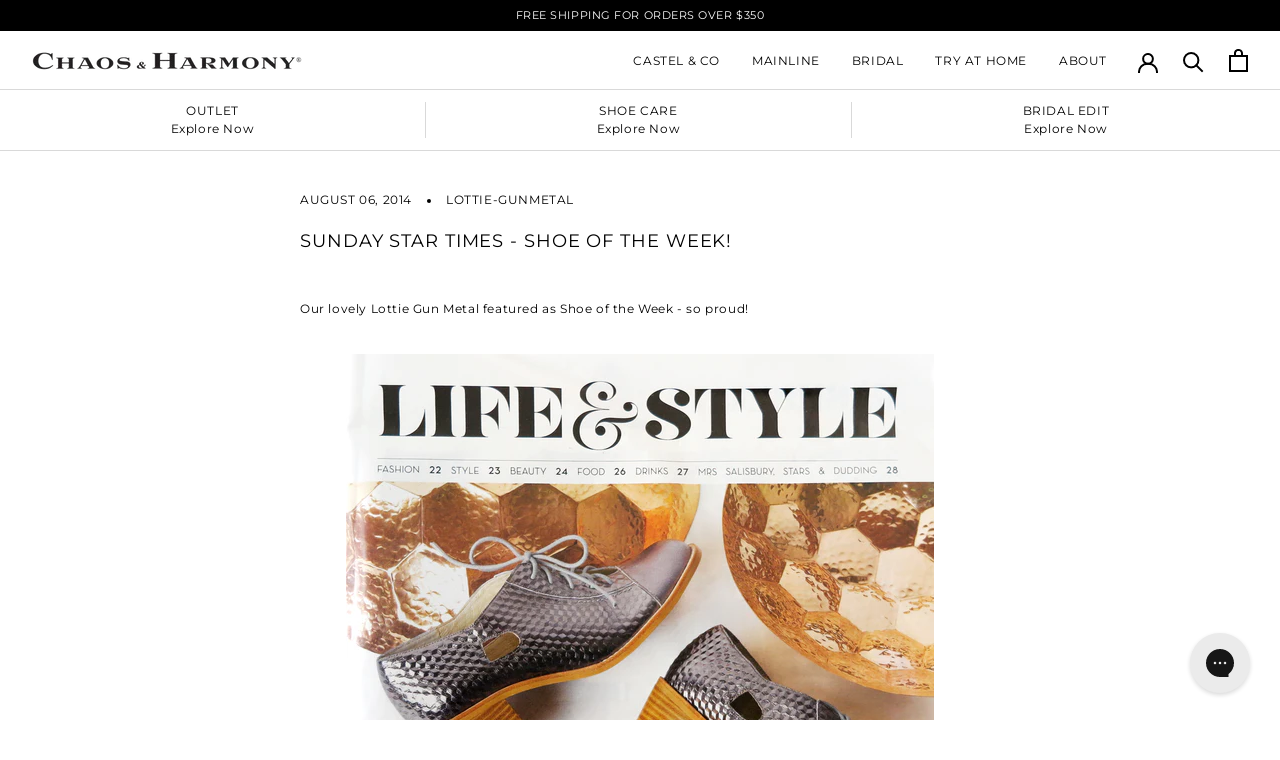

--- FILE ---
content_type: text/html; charset=utf-8
request_url: https://chaosandharmonyshoes.com/blogs/news/15049297-sunday-star-times-shoe-of-the-week
body_size: 37521
content:
<!doctype html>

<html class="no-js" lang="en">
  <head>
	<!-- Added by AVADA SEO Suite -->
	

	<!-- /Added by AVADA SEO Suite -->
    <meta charset="utf-8"> 
    <meta http-equiv="X-UA-Compatible" content="IE=edge,chrome=1">
    <meta name="viewport" content="width=device-width, initial-scale=1.0, height=device-height, minimum-scale=1.0, user-scalable=0">
    <meta name="theme-color" content="">
    <meta name="keywords" content="women's shoes sale nz, women's shoes online nz, ballantynes womens shoes, women's shoes christchurch,womens shoes sale nz, womens shoes online nz, ballantynes womens shoes, shoes nz, womens shoes christchurch, womens shoes auckland, womens boots nz,nz shoe retailers, fashion boots nz, s hoes, nz shoe shop, nz shoes, women's shoes nz, online shoes nz, loafers nz, shoes for sale nz, boots in nz, heels nz, womens shoes, sale shoes, bride to be shoes, shoe for a wedding, belts, nz shoe designers, nz shoes brand, footwear nz, shoe stores nz, boots auckland, womens dress shoes nz, boots on sale nz, shoes buy nz, black leather shoes nz, buy shoes online nz,">
 
    <title>
      Sunday Star Times - Shoe of the Week! &ndash; Chaos &amp; Harmony
    </title><meta name="description" content="Our lovely Lottie Gun Metal featured as Shoe of the Week - so proud!"><link rel="canonical" href="https://chaosandharmonyshoes.com/blogs/news/15049297-sunday-star-times-shoe-of-the-week">
    <link href="https://fonts.cdnfonts.com/css/butler" rel="stylesheet"><link rel="shortcut icon" href="//chaosandharmonyshoes.com/cdn/shop/files/C_H_favicon_2x_2e5e2357-aff7-4009-a9c5-b8268cfd1cac_32x32.png?v=1613674878" type="image/png"><meta property="og:type" content="article">
  <meta property="og:title" content="Sunday Star Times - Shoe of the Week!"><meta property="og:description" content="Our lovely Lottie Gun Metal featured as Shoe of the Week - so proud!"><meta property="og:url" content="https://chaosandharmonyshoes.com/blogs/news/15049297-sunday-star-times-shoe-of-the-week">
<meta property="og:site_name" content="Chaos &amp; Harmony"><meta name="twitter:card" content="summary"><meta name="twitter:title" content="Sunday Star Times - Shoe of the Week!">
  <meta name="twitter:description" content="Our lovely Lottie Gun Metal featured as Shoe of the Week - so proud!
">
 
   <!-- Global site tag (gtag.js) - Google Analytics -->
<script async src="https://www.googletagmanager.com/gtag/js?id=G-H624BF4QB9"></script>
<script>
  window.dataLayer = window.dataLayer || [];
  function gtag(){dataLayer.push(arguments);}
  gtag('js', new Date());

  gtag('config', 'G-H624BF4QB9');
  
  gtag('config', 'AW-1035189843');
  
</script>
    <link rel="preload" href="https://fonts.googleapis.com/css?family=Roboto:300&display=swap" as="style" onload="this.rel='stylesheet'">
    <link rel="preload" href="//chaosandharmonyshoes.com/cdn/shop/t/65/assets/theme.scss.css?v=58954000319075115381762247094" as="style" onload="this.rel='stylesheet'">
    <link rel="preload" href="//chaosandharmonyshoes.com/cdn/shop/t/65/assets/filter-menu.scss.css?v=169918261761687069061743998924" as="style" onload="this.rel='stylesheet'">
    
    <link rel="preload" href="https://fonts.shopifycdn.com/roboto/roboto_n4.da808834c2315f31dd3910e2ae6b1a895d7f73f5.woff2?h1=Y2hhb3NhbmRoYXJtb255c2hvZXMuY29t&hmac=43ca1ce0ab599cdea6f6b0459baa975b3f1bd6e08801d0751ca53397855354c3" as="font" type="font/woff2" crossorigin>
    <link rel="preload" href="https://fonts.gstatic.com/s/roboto/v27/KFOlCnqEu92Fr1MmSU5fBBc4AMP6lQ.woff2" as="font" type="font/woff2" crossorigin>
    
    
    <link rel="alternate" href="https://chaos-and-harmony.myshopify.com/" hreflang="x-default" />

<!-- BEGIN KLAVIYO SIGNUP FORM CODE -->
<script type="text/javascript">
var __klKey = __klKey || 'tMxnKh';
document.addEventListener('StartAsyncLoading',function(event){  
(function() {
var s = document.createElement('script');
s.type = 'text/javascript';
s.async = true;
s.src = '//static.klaviyo.com/forms/js/client.js';
var x = document.getElementsByTagName('script')[0];
x.parentNode.insertBefore(s, x);
})();
});
</script>
<!-- END KLAVIYO SIGNUP FORM CODE -->

<!-- BEGIN INCART UPSELL SPEED UP JS SCRIPT -->
<script type='text/javascript' async data-src='https://incartupsell-oihcsf0gzy.netdna-ssl.com/cfid--umxXXs4HzgHLfsYDuxN.js'></script>
<!-- END INCART UPSELL SPEED UP JS SCRIPT -->

<!-- Event snippet for Purchase (Google Ads) conversion page -->
<script>
  gtag('event', 'conversion', {
      'send_to': 'AW-1035189843/kUUqCPqHmbkDENP8zu0D',
      'value': 1.0,
      'currency': 'NZD',
      'transaction_id': ''
  });
</script>

<!-- Google Merchant center -->
    <meta name="google-site-verification" content="lWX69zh3gKtGhy6t5-IivgIJxP_yD04sUaCIDWvsYlQ" />
    <script data-ad-client="ca-pub-5526906336750963" async data-src="https://pagead2.googlesyndication.com/pagead/js/adsbygoogle.js"></script>

<!-- PINTREST -->
<meta name="p:domain_verify" content="a56171fd160b140fb78fbf752f512c9f"/>
<!-- PINTREST ENDS-->

<!-- Beging Google verification script -->
<meta name="google-site-verification" content="ZpR31Su2YXgTIPnC75F8sOF7bjD5rwxLrftE7ehEn70" />
<!-- Google verifcation ends -->



<!-- Klaviyo Back in stock request script -->
<script src="https://a.klaviyo.com/media/js/onsite/onsite.js"></script>
<script>
    var klaviyo = klaviyo || [];
    klaviyo.init({
      account: "tMxnKh",
      platform: "shopify"
    });
    klaviyo.enable("backinstock",{ 
    trigger: {
      product_page_text: "Notify me when this item comes back in stock",
      product_page_class: "btn",
      product_page_text_align: "center",
      product_page_margin: "0px",
      replace_anchor: false
    },
    modal: {
     headline: "{product_name}",
     body_content: "Register to receive a notification when this item comes back in stock.",
     email_field_label: "Email",
     button_label: "Notify me when available",
     subscription_success_label: "You're in! We'll let you know when it's back.",
     footer_content: '',
     additional_styles: "@import url('https://fonts.googleapis.com/css?family=Helvetica+Neue');",
     drop_background_color: "#000",
     background_color: "#fff",
     text_color: "#222",
     button_text_color: "#fff",
     button_background_color: "#439fdb",
     close_button_color: "#ccc",
     error_background_color: "#fcd6d7",
     error_text_color: "#C72E2F",
     success_background_color: "#d3efcd",
     success_text_color: "#1B9500"
    }
  });
</script>

<!-- Klaviyo Added to cart -->
<script>
window.addEventListener('load', function() {
var _learnq = window._learnq || [];
function addedToCart() {
  fetch(`${window.location.origin}/cart.js`)
  .then(res => res.clone().json().then(data => {
    var cart = {
      total_price: data.total_price/100,
      $value: data.total_price/100,
      total_discount: data.total_discount,
      original_total_price: data.original_total_price/100,
      items: data.items
    }
    if (item !== 'undefined') {
      cart = Object.assign(cart, item)
    }
    if (klAjax) {
        _learnq.push(['track', 'Added to Cart', cart]);
        klAjax = false;
      }
  }))
};
(function (ns, fetch) {
  ns.fetch = function() {
    const response = fetch.apply(this, arguments);
    response.then(res => {
      if (`${window.location.origin}/cart/add.js`
      	.includes(res.url)) {
        	addedToCart()
      }
    });
    return response
  }
}(window, window.fetch));
var klAjax = true;
var atcButtons = document.querySelectorAll("form[action*='/cart/add'] button[type='submit']");
for (var i = 0; i < atcButtons.length; i++) {
    atcButtons[i].addEventListener("click", function() {
      if (klAjax) {
        _learnq.push(['track', 'Added to Cart', item]);
        klAjax = false;
      }
    })
}
});
</script>

<!-- Google reviews -->
<script src="https://apis.google.com/js/platform.js?onload=renderOptIn" async defer></script>

<script>
  window.renderOptIn = function() {
    window.gapi.load('surveyoptin', function() {
      window.gapi.surveyoptin.render(
        {
          // REQUIRED FIELDS
          "merchant_id": 5344676579,
          "order_id": "ORDER_ID",
          "email": "CUSTOMER_EMAIL",
          "delivery_country": "COUNTRY_CODE",
          "estimated_delivery_date": "YYYY-MM-DD",

          // OPTIONAL FIELDS
          "products": [{"gtin":"GTIN1"}, {"gtin":"GTIN2"}]
        });
    });
  }
</script>

<!-- Clarity -->
<script type="text/javascript">
    (function(c,l,a,r,i,t,y){
        c[a]=c[a]||function(){(c[a].q=c[a].q||[]).push(arguments)};
        t=l.createElement(r);t.async=1;t.src="https://www.clarity.ms/tag/"+i;
        y=l.getElementsByTagName(r)[0];y.parentNode.insertBefore(t,y);
    })(window, document, "clarity", "script", "npkmjzrh9z");
</script>
<!-- Clarity Ends -->

<script> 
window.addEventListener("klaviyoForms", function(e) { 
   if (e.detail.type == 'submit') { 
     fbq('track', 'Lead');
    } 
 }); 
</script> 
 
       <script>window.performance && window.performance.mark && window.performance.mark('shopify.content_for_header.start');</script><meta name="google-site-verification" content="cDDU7llU1uK5S-DQXGAogfTn1p05MNQJSd1MREwyUwE">
<meta id="shopify-digital-wallet" name="shopify-digital-wallet" content="/3699649/digital_wallets/dialog">
<meta name="shopify-checkout-api-token" content="f6747562ed4bf0b6783aa48fbf8e61f8">
<link rel="alternate" type="application/atom+xml" title="Feed" href="/blogs/news.atom" />
<link rel="alternate" hreflang="x-default" href="https://chaosandharmonyshoes.com/blogs/news/15049297-sunday-star-times-shoe-of-the-week">
<link rel="alternate" hreflang="en" href="https://chaosandharmonyshoes.com/blogs/news/15049297-sunday-star-times-shoe-of-the-week">
<link rel="alternate" hreflang="en-CA" href="https://chaosandharmonyshoes.com/en-ca/blogs/news/15049297-sunday-star-times-shoe-of-the-week">
<link rel="alternate" hreflang="en-SE" href="https://chaosandharmonyshoes.com/en-se/blogs/news/15049297-sunday-star-times-shoe-of-the-week">
<script async="async" src="/checkouts/internal/preloads.js?locale=en-NZ"></script>
<script id="apple-pay-shop-capabilities" type="application/json">{"shopId":3699649,"countryCode":"NZ","currencyCode":"NZD","merchantCapabilities":["supports3DS"],"merchantId":"gid:\/\/shopify\/Shop\/3699649","merchantName":"Chaos \u0026 Harmony","requiredBillingContactFields":["postalAddress","email","phone"],"requiredShippingContactFields":["postalAddress","email","phone"],"shippingType":"shipping","supportedNetworks":["visa","masterCard","amex","jcb"],"total":{"type":"pending","label":"Chaos \u0026 Harmony","amount":"1.00"},"shopifyPaymentsEnabled":true,"supportsSubscriptions":true}</script>
<script id="shopify-features" type="application/json">{"accessToken":"f6747562ed4bf0b6783aa48fbf8e61f8","betas":["rich-media-storefront-analytics"],"domain":"chaosandharmonyshoes.com","predictiveSearch":true,"shopId":3699649,"locale":"en"}</script>
<script>var Shopify = Shopify || {};
Shopify.shop = "chaos-and-harmony.myshopify.com";
Shopify.locale = "en";
Shopify.currency = {"active":"NZD","rate":"1.0"};
Shopify.country = "NZ";
Shopify.theme = {"name":"BCFM 24 Mon, 03 Jun 2024 20:29...","id":137713778886,"schema_name":"Prestige","schema_version":"4.1.0","theme_store_id":null,"role":"main"};
Shopify.theme.handle = "null";
Shopify.theme.style = {"id":null,"handle":null};
Shopify.cdnHost = "chaosandharmonyshoes.com/cdn";
Shopify.routes = Shopify.routes || {};
Shopify.routes.root = "/";</script>
<script type="module">!function(o){(o.Shopify=o.Shopify||{}).modules=!0}(window);</script>
<script>!function(o){function n(){var o=[];function n(){o.push(Array.prototype.slice.apply(arguments))}return n.q=o,n}var t=o.Shopify=o.Shopify||{};t.loadFeatures=n(),t.autoloadFeatures=n()}(window);</script>
<script id="shop-js-analytics" type="application/json">{"pageType":"article"}</script>
<script defer="defer" async type="module" src="//chaosandharmonyshoes.com/cdn/shopifycloud/shop-js/modules/v2/client.init-shop-cart-sync_BT-GjEfc.en.esm.js"></script>
<script defer="defer" async type="module" src="//chaosandharmonyshoes.com/cdn/shopifycloud/shop-js/modules/v2/chunk.common_D58fp_Oc.esm.js"></script>
<script defer="defer" async type="module" src="//chaosandharmonyshoes.com/cdn/shopifycloud/shop-js/modules/v2/chunk.modal_xMitdFEc.esm.js"></script>
<script type="module">
  await import("//chaosandharmonyshoes.com/cdn/shopifycloud/shop-js/modules/v2/client.init-shop-cart-sync_BT-GjEfc.en.esm.js");
await import("//chaosandharmonyshoes.com/cdn/shopifycloud/shop-js/modules/v2/chunk.common_D58fp_Oc.esm.js");
await import("//chaosandharmonyshoes.com/cdn/shopifycloud/shop-js/modules/v2/chunk.modal_xMitdFEc.esm.js");

  window.Shopify.SignInWithShop?.initShopCartSync?.({"fedCMEnabled":true,"windoidEnabled":true});

</script>
<script>(function() {
  var isLoaded = false;
  function asyncLoad() {
    if (isLoaded) return;
    isLoaded = true;
    var urls = ["https:\/\/cdn1.stamped.io\/files\/widget.min.js?shop=chaos-and-harmony.myshopify.com","https:\/\/shy.elfsight.com\/p\/platform.js?shop=chaos-and-harmony.myshopify.com","\/\/cdn.shopify.com\/s\/files\/1\/0875\/2064\/files\/easyvideo-2.0.0.js?shop=chaos-and-harmony.myshopify.com","https:\/\/config.gorgias.chat\/bundle-loader\/01GYCC3J1KRJV3Q82DC0294N8Z?source=shopify1click\u0026shop=chaos-and-harmony.myshopify.com","https:\/\/cdn.9gtb.com\/loader.js?g_cvt_id=6059b881-109d-4f7d-bd0c-cc0b72aff708\u0026shop=chaos-and-harmony.myshopify.com","\/\/backinstock.useamp.com\/widget\/1962_1767153138.js?category=bis\u0026v=6\u0026shop=chaos-and-harmony.myshopify.com"];
    for (var i = 0; i < urls.length; i++) {
      var s = document.createElement('script');
      s.type = 'text/javascript';
      s.async = true;
      s.src = urls[i];
      var x = document.getElementsByTagName('script')[0];
      x.parentNode.insertBefore(s, x);
    }
  };
  document.addEventListener('StartAsyncLoading',function(event){asyncLoad();});if(window.attachEvent) {
    window.attachEvent('onload', function(){});
  } else {
    window.addEventListener('load', function(){}, false);
  }
})();</script>
<script id="__st">var __st={"a":3699649,"offset":46800,"reqid":"82f64f8f-8d52-4283-af38-681e107893e5-1769419264","pageurl":"chaosandharmonyshoes.com\/blogs\/news\/15049297-sunday-star-times-shoe-of-the-week","s":"articles-15049297","u":"8a858a4195e7","p":"article","rtyp":"article","rid":15049297};</script>
<script>window.ShopifyPaypalV4VisibilityTracking = true;</script>
<script id="captcha-bootstrap">!function(){'use strict';const t='contact',e='account',n='new_comment',o=[[t,t],['blogs',n],['comments',n],[t,'customer']],c=[[e,'customer_login'],[e,'guest_login'],[e,'recover_customer_password'],[e,'create_customer']],r=t=>t.map((([t,e])=>`form[action*='/${t}']:not([data-nocaptcha='true']) input[name='form_type'][value='${e}']`)).join(','),a=t=>()=>t?[...document.querySelectorAll(t)].map((t=>t.form)):[];function s(){const t=[...o],e=r(t);return a(e)}const i='password',u='form_key',d=['recaptcha-v3-token','g-recaptcha-response','h-captcha-response',i],f=()=>{try{return window.sessionStorage}catch{return}},m='__shopify_v',_=t=>t.elements[u];function p(t,e,n=!1){try{const o=window.sessionStorage,c=JSON.parse(o.getItem(e)),{data:r}=function(t){const{data:e,action:n}=t;return t[m]||n?{data:e,action:n}:{data:t,action:n}}(c);for(const[e,n]of Object.entries(r))t.elements[e]&&(t.elements[e].value=n);n&&o.removeItem(e)}catch(o){console.error('form repopulation failed',{error:o})}}const l='form_type',E='cptcha';function T(t){t.dataset[E]=!0}const w=window,h=w.document,L='Shopify',v='ce_forms',y='captcha';let A=!1;((t,e)=>{const n=(g='f06e6c50-85a8-45c8-87d0-21a2b65856fe',I='https://cdn.shopify.com/shopifycloud/storefront-forms-hcaptcha/ce_storefront_forms_captcha_hcaptcha.v1.5.2.iife.js',D={infoText:'Protected by hCaptcha',privacyText:'Privacy',termsText:'Terms'},(t,e,n)=>{const o=w[L][v],c=o.bindForm;if(c)return c(t,g,e,D).then(n);var r;o.q.push([[t,g,e,D],n]),r=I,A||(h.body.append(Object.assign(h.createElement('script'),{id:'captcha-provider',async:!0,src:r})),A=!0)});var g,I,D;w[L]=w[L]||{},w[L][v]=w[L][v]||{},w[L][v].q=[],w[L][y]=w[L][y]||{},w[L][y].protect=function(t,e){n(t,void 0,e),T(t)},Object.freeze(w[L][y]),function(t,e,n,w,h,L){const[v,y,A,g]=function(t,e,n){const i=e?o:[],u=t?c:[],d=[...i,...u],f=r(d),m=r(i),_=r(d.filter((([t,e])=>n.includes(e))));return[a(f),a(m),a(_),s()]}(w,h,L),I=t=>{const e=t.target;return e instanceof HTMLFormElement?e:e&&e.form},D=t=>v().includes(t);t.addEventListener('submit',(t=>{const e=I(t);if(!e)return;const n=D(e)&&!e.dataset.hcaptchaBound&&!e.dataset.recaptchaBound,o=_(e),c=g().includes(e)&&(!o||!o.value);(n||c)&&t.preventDefault(),c&&!n&&(function(t){try{if(!f())return;!function(t){const e=f();if(!e)return;const n=_(t);if(!n)return;const o=n.value;o&&e.removeItem(o)}(t);const e=Array.from(Array(32),(()=>Math.random().toString(36)[2])).join('');!function(t,e){_(t)||t.append(Object.assign(document.createElement('input'),{type:'hidden',name:u})),t.elements[u].value=e}(t,e),function(t,e){const n=f();if(!n)return;const o=[...t.querySelectorAll(`input[type='${i}']`)].map((({name:t})=>t)),c=[...d,...o],r={};for(const[a,s]of new FormData(t).entries())c.includes(a)||(r[a]=s);n.setItem(e,JSON.stringify({[m]:1,action:t.action,data:r}))}(t,e)}catch(e){console.error('failed to persist form',e)}}(e),e.submit())}));const S=(t,e)=>{t&&!t.dataset[E]&&(n(t,e.some((e=>e===t))),T(t))};for(const o of['focusin','change'])t.addEventListener(o,(t=>{const e=I(t);D(e)&&S(e,y())}));const B=e.get('form_key'),M=e.get(l),P=B&&M;t.addEventListener('StartPreviewBarLoading',(()=>{const t=y();if(P)for(const e of t)e.elements[l].value===M&&p(e,B);[...new Set([...A(),...v().filter((t=>'true'===t.dataset.shopifyCaptcha))])].forEach((e=>S(e,t)))}))}(h,new URLSearchParams(w.location.search),n,t,e,['guest_login'])})(!0,!0)}();</script>
<script integrity="sha256-4kQ18oKyAcykRKYeNunJcIwy7WH5gtpwJnB7kiuLZ1E=" data-source-attribution="shopify.loadfeatures" defer="defer" src="//chaosandharmonyshoes.com/cdn/shopifycloud/storefront/assets/storefront/load_feature-a0a9edcb.js" crossorigin="anonymous"></script>
<script data-source-attribution="shopify.dynamic_checkout.dynamic.init">var Shopify=Shopify||{};Shopify.PaymentButton=Shopify.PaymentButton||{isStorefrontPortableWallets:!0,init:function(){window.Shopify.PaymentButton.init=function(){};var t=document.createElement("script");t.src="https://chaosandharmonyshoes.com/cdn/shopifycloud/portable-wallets/latest/portable-wallets.en.js",t.type="module",document.head.appendChild(t)}};
</script>
<script data-source-attribution="shopify.dynamic_checkout.buyer_consent">
  function portableWalletsHideBuyerConsent(e){var t=document.getElementById("shopify-buyer-consent"),n=document.getElementById("shopify-subscription-policy-button");t&&n&&(t.classList.add("hidden"),t.setAttribute("aria-hidden","true"),n.removeEventListener("click",e))}function portableWalletsShowBuyerConsent(e){var t=document.getElementById("shopify-buyer-consent"),n=document.getElementById("shopify-subscription-policy-button");t&&n&&(t.classList.remove("hidden"),t.removeAttribute("aria-hidden"),n.addEventListener("click",e))}window.Shopify?.PaymentButton&&(window.Shopify.PaymentButton.hideBuyerConsent=portableWalletsHideBuyerConsent,window.Shopify.PaymentButton.showBuyerConsent=portableWalletsShowBuyerConsent);
</script>
<script data-source-attribution="shopify.dynamic_checkout.cart.bootstrap">document.addEventListener("StartPreviewBarLoading",(function(){function t(){return document.querySelector("shopify-accelerated-checkout-cart, shopify-accelerated-checkout")}if(t())Shopify.PaymentButton.init();else{new MutationObserver((function(e,n){t()&&(Shopify.PaymentButton.init(),n.disconnect())})).observe(document.body,{childList:!0,subtree:!0})}}));
</script>
<script id='scb4127' type='text/javascript' async='' src='https://chaosandharmonyshoes.com/cdn/shopifycloud/privacy-banner/storefront-banner.js'></script><link id="shopify-accelerated-checkout-styles" rel="stylesheet" media="screen" href="https://chaosandharmonyshoes.com/cdn/shopifycloud/portable-wallets/latest/accelerated-checkout-backwards-compat.css" crossorigin="anonymous">
<style id="shopify-accelerated-checkout-cart">
        #shopify-buyer-consent {
  margin-top: 1em;
  display: inline-block;
  width: 100%;
}

#shopify-buyer-consent.hidden {
  display: none;
}

#shopify-subscription-policy-button {
  background: none;
  border: none;
  padding: 0;
  text-decoration: underline;
  font-size: inherit;
  cursor: pointer;
}

#shopify-subscription-policy-button::before {
  box-shadow: none;
}

      </style>

<script>window.performance && window.performance.mark && window.performance.mark('shopify.content_for_header.end');</script> 

    <link href="https://fonts.googleapis.com/css?family=Roboto:300&display=swap" rel="stylesheet">
    <link rel="stylesheet" href="//chaosandharmonyshoes.com/cdn/shop/t/65/assets/theme.scss.css?v=58954000319075115381762247094">

    <script>
      // This allows to expose several variables to the global scope, to be used in scripts
      window.theme = {
        template: "article",
        shopCurrency: "NZD",
        moneyFormat: "\u003cspan class=money\u003e${{amount}} NZD\u003c\/span\u003e",
        moneyWithCurrencyFormat: "\u003cspan class=money\u003e${{amount}} NZD\u003c\/span\u003e",
        currencyConversionEnabled: false,
        currencyConversionMoneyFormat: "money_with_currency_format",
        currencyConversionRoundAmounts: false,
        productImageSize: "square",
        searchMode: "product",
        showPageTransition: true,
        showElementStaggering: true,
        showImageZooming: false
      };
 
      window.languages = {
        cartAddNote: "Add Order Note",
        cartEditNote: "Edit Order Note",
        productImageLoadingError: "This image could not be loaded. Please try to reload the page.",
        productFormAddToCart: "Add to cart",
        productFormUnavailable: "Unavailable",
        productFormSoldOut: "Sold Out",
        shippingEstimatorOneResult: "1 option available:",
        shippingEstimatorMoreResults: "{{count}} options available:",
        shippingEstimatorNoResults: "No shipping could be found"
      };

      window.lazySizesConfig = {
        loadHidden: false,
        hFac: 0.5,
        expFactor: 2,
        ricTimeout: 150,
        lazyClass: 'Image--lazyLoad',
        loadingClass: 'Image--lazyLoading',
        loadedClass: 'Image--lazyLoaded',
        loadMode: 1,
        expand: 10
      };

      document.documentElement.className = document.documentElement.className.replace('no-js', 'js');
      document.documentElement.style.setProperty('--window-height', window.innerHeight + 'px');

      // We do a quick detection of some features (we could use Modernizr but for so little...)
      (function() {
        document.documentElement.className += ((window.CSS && window.CSS.supports('(position: sticky) or (position: -webkit-sticky)')) ? ' supports-sticky' : ' no-supports-sticky');
        document.documentElement.className += (window.matchMedia('(-moz-touch-enabled: 1), (hover: none)')).matches ? ' no-supports-hover' : ' supports-hover';
      }());

      (function () {
        window.onpageshow = function(event) {
          if (event.persisted) {
            window.location.reload();
          }
        };
      })();
    </script>

    <script src="//chaosandharmonyshoes.com/cdn/shop/t/65/assets/lazysizes.min.js?v=163614951296574927781732487486" async></script>

    
<script src="https://polyfill-fastly.net/v3/polyfill.min.js?unknown=polyfill&features=fetch,Element.prototype.closest,Element.prototype.remove,Element.prototype.classList,Array.prototype.includes,Array.prototype.fill,Object.assign,CustomEvent,IntersectionObserver,IntersectionObserverEntry" defer></script>
    <script src="//chaosandharmonyshoes.com/cdn/shop/t/65/assets/libs.min.js?v=88466822118989791001732487486" defer></script>
    <script src="//chaosandharmonyshoes.com/cdn/shop/t/65/assets/theme.js?v=168532851326887894991732487486" defer></script>
    <script src="//chaosandharmonyshoes.com/cdn/shop/t/65/assets/custom.js?v=81497459436332688391732487486" defer></script>

    
  <script type="application/ld+json">
  {
    "@context": "http://schema.org",
    "@type": "BlogPosting",
    "mainEntityOfPage": "/blogs/news/15049297-sunday-star-times-shoe-of-the-week",
    "articleSection": "News",
    "keywords": "lottie-gunmetal, Press",
    "headline": "Sunday Star Times - Shoe of the Week!",
    "description": "Our lovely Lottie Gun Metal featured as Shoe of the Week - so proud!\r\n",
    "dateCreated": "2014-08-06T11:02:31",
    "datePublished": "2014-08-06T11:02:00",
    "dateModified": "2014-08-06T11:02:00",
    "image": {
      "@type": "ImageObject",
      "url": "https://chaosandharmonyshoes.com/cdn/shopifycloud/storefront/assets/no-image-2048-a2addb12_1024x1024.gif",
      "image": "https://chaosandharmonyshoes.com/cdn/shopifycloud/storefront/assets/no-image-2048-a2addb12_1024x1024.gif",
      "name": null,
      "width": 1024,
      "height": 1024
    },
    "author": {
      "@type": "Person",
      "name": " ",
      "givenName": null,
      "familyName": null
    },
    "publisher": {
      "@type": "Organization",
      "name": "Chaos \u0026amp; Harmony",
      "logo": {
        "@type": "ImageObject",
        "url": "https://chaosandharmonyshoes.com/cdn/shop/t/65/assets/logo.png?v=19247",
        "image": "https://chaosandharmonyshoes.com/cdn/shop/t/65/assets/logo.png?v=19247",
        "name": "Chaos \u0026amp; Harmony",
        "width": 100,
        "height": 100
      }
    },
    "commentCount": 0,
    "comment": []
  }
  </script>

   

<script>window.__pagefly_analytics_settings__={"version":2,"is_beta_user":"1","beta_upgrade_modal_shown":"1","support_guide_popover_shown":"1","shop_gifts":"{\"egg\":\"0\",\"status\":\"new\",\"counter\":\"0\",\"take\":\"0\",\"expireTime\":\"1526337794626\",\"timeStamp\":\"2018-05-15T10:43:14.626+12:00\"}","pdpr_modal_shown":"1","accept_gdpr":"1","app_installed_version":"1.0.3","themes_publish_webhook_id":"414627659820","app_uninstalled_webhook_id":"414627692588","template_info":"{\"undefined\":{\"ids\":[\"166933\"],\"updated\":\"2018-10-28T22:54:27.580Z\"}}","updated_theme_translation":"1","visits":658,"dashboardVisits":"190","klaviyoList":"MFNKPU","migratedSections":true,"pageflyThemeId":24784961580,"klaviyoListKey":"MFNKPU","planMigrated":true,"publish_first_regular_page":"1","create_first_regular_page":"1","install_app":"1","create_first_collection_page":"1","create_first_blog_post":"1","publish_first_blog_post":"1","acceptTracking":true,"appReview":5,"acceptGATracking":true,"acceptCrisp":true,"acceptCookies":true,"feedbackTriggered":[{"triggeredAt":"2022-03-09T20:47:07.947Z","type":"OLD_USER"},{"triggeredAt":"2022-03-20T23:24:48.161Z","type":"VIEW_PAGE_NO_TEMPLATE"},{"triggeredAt":"2022-04-04T02:25:36.324Z","type":"VIEW_PAGE_USE_TEMPLATE"}],"enabledIntegrations":["Klaviyo"],"pageflyVersion":"3.18.0"};</script>
 <div id="shopify-section-filter-menu-settings" class="shopify-section">




</div>
<script src="https://cdnjs.cloudflare.com/ajax/libs/jquery/3.3.1/jquery.min.js" integrity="sha256-FgpCb/KJQlLNfOu91ta32o/NMZxltwRo8QtmkMRdAu8=" crossorigin="anonymous"></script>






















<!-- BEGIN app block: shopify://apps/unicorn/blocks/global-script/2d90b062-ef63-46b3-a57e-aa139cf3a1ef -->






<div>
  <style>
    .unicorn .unicorn_heading_font {
      font-family: Montserrat;
    }
    .unicorn .unicorn_body_font {
      font-family: Montserrat
    }
    .unicorn .unicorn_button_base {
      
      font-family: Montserrat;
      
      font-weight: normal;
      font-size: 10px;
      text-transform: uppercase;
      letter-spacing: 0.2px;
      border-width: 2px;
      border-radius: 3px;
      padding-top: 8px;
      padding-bottom: 8px;
      padding-left: 25px;
      padding-right: 25px;
      line-height: 10px;
    }
    .unicorn .unicorn_button_small {
      
      font-family: Montserrat;
      
      font-weight: bold;
      font-size: 11px;
      text-transform: none;
      letter-spacing: 0.1px;
      border-width: 2px;
      border-radius: 3px;
      padding-top: 6px;
      padding-bottom: 6px;
      padding-left: 12px;
      padding-right: 12px;
      line-height: 11px;
    }
    .unicorn .unicorn_button_primary {
      color: #ffffff;
      background-color: #000000;
      border-color: #000000;
    }
    .unicorn .unicorn_button_primary:hover {
      color: #000000;
      background-color: #ffffff;
      border-color: #000000;
    }
    .unicorn .unicorn_button_secondary {
      color: #000000;
      background-color: #ffffff;
      border-color: #000000;
    }
    .unicorn .unicorn_button_secondary:hover {
      color: #ffffff;
      background-color: #000000;
      border-color: #000000;
    }
    .unicorn .unicorn_input {
      
      font-family: Montserrat;
      
      font-weight: normal;
      font-size: 12px;
      letter-spacing: 0.2px;
      border-width: 1px;
      border-radius: 3px;
      padding-top: 10px;
      padding-bottom: 10px;
      padding-left: 8px;
      padding-right: 8px;
      color: #000000;
      background-color: #ffffff;
      border-color: #E1E4E6;
    }
    .unicorn .unicorn_input::placeholder {
      color: #E1E4E6;
      opacity: 1;
    }
    .unicorn .unicorn_input::-webkit-input-placeholder {
      color: #E1E4E6;
    }
    .unicorn .unicorn_input:-ms-input-placeholder {
      color: #E1E4E6;
    }
    .unicorn .unicorn_input::-ms-input-placeholder {
      color: #E1E4E6;
    }
    .unicorn .unicorn_input:focus,
    .unicorn .unicorn_input:hover {
      border-color: #000000;
    }
    .unicorn .unicorn_variant_inputs {
      
      display: flex;
      flex-wrap: wrap;
      justify-content: flex-start;
      align-items: center;
      
    }
    .unicorn .unicorn_variant_inputs_cart {
      
      display: flex;
      flex-wrap: wrap;
      justify-content: flex-start;
      align-items: center;
      
    }
    .unicorn .unicorn_variant_name {
      
      font-family: Montserrat;
      
      color: #000000;
      font-size: 12px;
      font-weight: normal;
      text-transform: none;
      letter-spacing: 0.3px;
      margin-bottom: 5px;
    }
    .unicorn .unicorn_variant_option {
      
      font-family: inherit;
      
      font-weight: normal;
      text-transform: none;
      font-size: 12px;
      letter-spacing: 0.3px;
      color: #000000;
      border-width: 1px;
      border-radius: 1px;
      padding-top: 6px;
      padding-bottom: 6px;
      padding-left: 10px;
      padding-right: 10px;
      background-color: #ffffff;
      border-color: #e1e1e1;
      border-style: solid;
    }
    .unicorn .unicorn_variant_option:hover {
      color: #000000;
      background-color: #ffffff;
      border-color: #000000;
    }
    .unicorn .unicorn_variant_input:checked + .unicorn_variant_option,
    .unicorn .unicorn_variant_input:checked + .unicorn_variant_option:hover {
      color: #ffffff;
      background-color: #000000;
      border-color: #000000;
    }
    .unicorn .unicorn_variant_input:disabled + .unicorn_variant_option,
    .unicorn .unicorn_variant_input:disabled + .unicorn_variant_option:hover {
      color: #918f8f;
      background-color: #f8f8f8;
      border-color: #e1e1e1;
    }
    .unicorn .unicorn_product_image {
      border-radius: 1px;
      padding-bottom: 100% !important;
      background-color: #F5F5F5;
    }
    .unicorn .unicorn_product_price {
      font-weight: normal;
      color: #000000;
    }
    .unicorn .unicorn_product_price_compare {
      font-weight: normal;
      color: #69696987;
      
      text-decoration: line-through;
      
    }
    .unicorn .unicorn_checkbox[type=checkbox] {
      background-color: #fff !important;
      border-color: #000;
      border-radius: 2px;
    }

    .unicorn .unicorn_checkbox[type=checkbox]:checked {
      background-color: #fff !important;
      border-color: #000;
    }

    .unicorn .unicorn_checkbox[type=checkbox]::before,
    .unicorn .unicorn_checkbox[type=checkbox]::after {
      background-image: linear-gradient(to bottom, transparent 50%, #000 50%);
    }

    .unicorn .unicorn_switch[type=checkbox] {
      background-color: #D0D0D2 !important;
    }

    .unicorn .unicorn_switch[type=checkbox]::after {
      border-color: #D0D0D2;
    }

    .unicorn .unicorn_switch[type=checkbox]:checked {
      background-color: #000 !important;
    }

    .unicorn .unicorn_switch[type=checkbox]:checked::after {
      border-color: #000 !important;
    }

    
  </style>
  <div id="unicorn-root"></div>
  <script>window.unicornActiveGlobal = true;</script>
  <link href="//cdn.shopify.com/extensions/019be9b8-8f21-7536-babe-6821e458e29e/unicorn-boost-838/assets/main.css" rel="stylesheet" type="text/css" media="all" />
<script id="unicorn-main-script" src="https://cdn.shopify.com/extensions/019be9b8-8f21-7536-babe-6821e458e29e/unicorn-boost-838/assets/main.js" defer crossorigin="anonymous"></script>

</div>

<!-- END app block --><!-- BEGIN app block: shopify://apps/marsello-loyalty-email-sms/blocks/widget/2f8afca8-ebe2-41cc-a30f-c0ab7d4ac8be --><script>
  (function () {
    var w = window;
    var d = document;
    var l = function () {
      var data = btoa(
        JSON.stringify({
          Provider: 0,
          SiteIdentifier: 'chaos-and-harmony.myshopify.com',
          CustomerIdentifier: '',
          Timestamp: 'fe5b2b6718321a362317d578abbe882553707a40fbb23c695e58e67048e6aea4',
        })
      );
      w.marselloSettings = { token: data };
      var listener = function (event) {
        if (event.data == 'signup') {
          window.location.href = '/account/register';
        } else if (event.data == 'signin') {
          window.location.href = '/account/login';
        } else if (event.data == 'logout') {
          window.location.href = '/account/logout';
        }
      };
      window.addEventListener('message', listener, false);
      var s = d.createElement('script');
      s.type = 'text/javascript';
      s.async = true;
      s.src = 'https://pos.marsello.app/widget/chaos-and-harmony.myshopify.com';
      //s.src = 'https://localhost:44464/widget/chaos-and-harmony.myshopify.com';
      var x = d.getElementsByTagName('head')[0].childNodes[0];
      x.parentNode.insertBefore(s, x);
    };
    if (document.readyState === 'complete') {
      l();
    } else if (w.attachEvent) {
      w.attachEvent('onload', l);
    } else {
      w.addEventListener('load', l, false);
    }
  })();
</script>



<!-- END app block --><!-- BEGIN app block: shopify://apps/pagefly-page-builder/blocks/app-embed/83e179f7-59a0-4589-8c66-c0dddf959200 -->

<!-- BEGIN app snippet: pagefly-cro-ab-testing-main -->







<script>
  ;(function () {
    const url = new URL(window.location)
    const viewParam = url.searchParams.get('view')
    if (viewParam && viewParam.includes('variant-pf-')) {
      url.searchParams.set('pf_v', viewParam)
      url.searchParams.delete('view')
      window.history.replaceState({}, '', url)
    }
  })()
</script>



<script type='module'>
  
  window.PAGEFLY_CRO = window.PAGEFLY_CRO || {}

  window.PAGEFLY_CRO['data_debug'] = {
    original_template_suffix: "",
    allow_ab_test: false,
    ab_test_start_time: 0,
    ab_test_end_time: 0,
    today_date_time: 1769419265000,
  }
  window.PAGEFLY_CRO['GA4'] = { enabled: false}
</script>

<!-- END app snippet -->








  <script src='https://cdn.shopify.com/extensions/019bf883-1122-7445-9dca-5d60e681c2c8/pagefly-page-builder-216/assets/pagefly-helper.js' defer='defer'></script>

  <script src='https://cdn.shopify.com/extensions/019bf883-1122-7445-9dca-5d60e681c2c8/pagefly-page-builder-216/assets/pagefly-general-helper.js' defer='defer'></script>

  <script src='https://cdn.shopify.com/extensions/019bf883-1122-7445-9dca-5d60e681c2c8/pagefly-page-builder-216/assets/pagefly-snap-slider.js' defer='defer'></script>

  <script src='https://cdn.shopify.com/extensions/019bf883-1122-7445-9dca-5d60e681c2c8/pagefly-page-builder-216/assets/pagefly-slideshow-v3.js' defer='defer'></script>

  <script src='https://cdn.shopify.com/extensions/019bf883-1122-7445-9dca-5d60e681c2c8/pagefly-page-builder-216/assets/pagefly-slideshow-v4.js' defer='defer'></script>

  <script src='https://cdn.shopify.com/extensions/019bf883-1122-7445-9dca-5d60e681c2c8/pagefly-page-builder-216/assets/pagefly-glider.js' defer='defer'></script>

  <script src='https://cdn.shopify.com/extensions/019bf883-1122-7445-9dca-5d60e681c2c8/pagefly-page-builder-216/assets/pagefly-slideshow-v1-v2.js' defer='defer'></script>

  <script src='https://cdn.shopify.com/extensions/019bf883-1122-7445-9dca-5d60e681c2c8/pagefly-page-builder-216/assets/pagefly-product-media.js' defer='defer'></script>

  <script src='https://cdn.shopify.com/extensions/019bf883-1122-7445-9dca-5d60e681c2c8/pagefly-page-builder-216/assets/pagefly-product.js' defer='defer'></script>


<script id='pagefly-helper-data' type='application/json'>
  {
    "page_optimization": {
      "assets_prefetching": false
    },
    "elements_asset_mapper": {
      "Accordion": "https://cdn.shopify.com/extensions/019bf883-1122-7445-9dca-5d60e681c2c8/pagefly-page-builder-216/assets/pagefly-accordion.js",
      "Accordion3": "https://cdn.shopify.com/extensions/019bf883-1122-7445-9dca-5d60e681c2c8/pagefly-page-builder-216/assets/pagefly-accordion3.js",
      "CountDown": "https://cdn.shopify.com/extensions/019bf883-1122-7445-9dca-5d60e681c2c8/pagefly-page-builder-216/assets/pagefly-countdown.js",
      "GMap1": "https://cdn.shopify.com/extensions/019bf883-1122-7445-9dca-5d60e681c2c8/pagefly-page-builder-216/assets/pagefly-gmap.js",
      "GMap2": "https://cdn.shopify.com/extensions/019bf883-1122-7445-9dca-5d60e681c2c8/pagefly-page-builder-216/assets/pagefly-gmap.js",
      "GMapBasicV2": "https://cdn.shopify.com/extensions/019bf883-1122-7445-9dca-5d60e681c2c8/pagefly-page-builder-216/assets/pagefly-gmap.js",
      "GMapAdvancedV2": "https://cdn.shopify.com/extensions/019bf883-1122-7445-9dca-5d60e681c2c8/pagefly-page-builder-216/assets/pagefly-gmap.js",
      "HTML.Video": "https://cdn.shopify.com/extensions/019bf883-1122-7445-9dca-5d60e681c2c8/pagefly-page-builder-216/assets/pagefly-htmlvideo.js",
      "HTML.Video2": "https://cdn.shopify.com/extensions/019bf883-1122-7445-9dca-5d60e681c2c8/pagefly-page-builder-216/assets/pagefly-htmlvideo2.js",
      "HTML.Video3": "https://cdn.shopify.com/extensions/019bf883-1122-7445-9dca-5d60e681c2c8/pagefly-page-builder-216/assets/pagefly-htmlvideo2.js",
      "BackgroundVideo": "https://cdn.shopify.com/extensions/019bf883-1122-7445-9dca-5d60e681c2c8/pagefly-page-builder-216/assets/pagefly-htmlvideo2.js",
      "Instagram": "https://cdn.shopify.com/extensions/019bf883-1122-7445-9dca-5d60e681c2c8/pagefly-page-builder-216/assets/pagefly-instagram.js",
      "Instagram2": "https://cdn.shopify.com/extensions/019bf883-1122-7445-9dca-5d60e681c2c8/pagefly-page-builder-216/assets/pagefly-instagram.js",
      "Insta3": "https://cdn.shopify.com/extensions/019bf883-1122-7445-9dca-5d60e681c2c8/pagefly-page-builder-216/assets/pagefly-instagram3.js",
      "Tabs": "https://cdn.shopify.com/extensions/019bf883-1122-7445-9dca-5d60e681c2c8/pagefly-page-builder-216/assets/pagefly-tab.js",
      "Tabs3": "https://cdn.shopify.com/extensions/019bf883-1122-7445-9dca-5d60e681c2c8/pagefly-page-builder-216/assets/pagefly-tab3.js",
      "ProductBox": "https://cdn.shopify.com/extensions/019bf883-1122-7445-9dca-5d60e681c2c8/pagefly-page-builder-216/assets/pagefly-cart.js",
      "FBPageBox2": "https://cdn.shopify.com/extensions/019bf883-1122-7445-9dca-5d60e681c2c8/pagefly-page-builder-216/assets/pagefly-facebook.js",
      "FBLikeButton2": "https://cdn.shopify.com/extensions/019bf883-1122-7445-9dca-5d60e681c2c8/pagefly-page-builder-216/assets/pagefly-facebook.js",
      "TwitterFeed2": "https://cdn.shopify.com/extensions/019bf883-1122-7445-9dca-5d60e681c2c8/pagefly-page-builder-216/assets/pagefly-twitter.js",
      "Paragraph4": "https://cdn.shopify.com/extensions/019bf883-1122-7445-9dca-5d60e681c2c8/pagefly-page-builder-216/assets/pagefly-paragraph4.js",

      "AliReviews": "https://cdn.shopify.com/extensions/019bf883-1122-7445-9dca-5d60e681c2c8/pagefly-page-builder-216/assets/pagefly-3rd-elements.js",
      "BackInStock": "https://cdn.shopify.com/extensions/019bf883-1122-7445-9dca-5d60e681c2c8/pagefly-page-builder-216/assets/pagefly-3rd-elements.js",
      "GloboBackInStock": "https://cdn.shopify.com/extensions/019bf883-1122-7445-9dca-5d60e681c2c8/pagefly-page-builder-216/assets/pagefly-3rd-elements.js",
      "GrowaveWishlist": "https://cdn.shopify.com/extensions/019bf883-1122-7445-9dca-5d60e681c2c8/pagefly-page-builder-216/assets/pagefly-3rd-elements.js",
      "InfiniteOptionsShopPad": "https://cdn.shopify.com/extensions/019bf883-1122-7445-9dca-5d60e681c2c8/pagefly-page-builder-216/assets/pagefly-3rd-elements.js",
      "InkybayProductPersonalizer": "https://cdn.shopify.com/extensions/019bf883-1122-7445-9dca-5d60e681c2c8/pagefly-page-builder-216/assets/pagefly-3rd-elements.js",
      "LimeSpot": "https://cdn.shopify.com/extensions/019bf883-1122-7445-9dca-5d60e681c2c8/pagefly-page-builder-216/assets/pagefly-3rd-elements.js",
      "Loox": "https://cdn.shopify.com/extensions/019bf883-1122-7445-9dca-5d60e681c2c8/pagefly-page-builder-216/assets/pagefly-3rd-elements.js",
      "Opinew": "https://cdn.shopify.com/extensions/019bf883-1122-7445-9dca-5d60e681c2c8/pagefly-page-builder-216/assets/pagefly-3rd-elements.js",
      "Powr": "https://cdn.shopify.com/extensions/019bf883-1122-7445-9dca-5d60e681c2c8/pagefly-page-builder-216/assets/pagefly-3rd-elements.js",
      "ProductReviews": "https://cdn.shopify.com/extensions/019bf883-1122-7445-9dca-5d60e681c2c8/pagefly-page-builder-216/assets/pagefly-3rd-elements.js",
      "PushOwl": "https://cdn.shopify.com/extensions/019bf883-1122-7445-9dca-5d60e681c2c8/pagefly-page-builder-216/assets/pagefly-3rd-elements.js",
      "ReCharge": "https://cdn.shopify.com/extensions/019bf883-1122-7445-9dca-5d60e681c2c8/pagefly-page-builder-216/assets/pagefly-3rd-elements.js",
      "Rivyo": "https://cdn.shopify.com/extensions/019bf883-1122-7445-9dca-5d60e681c2c8/pagefly-page-builder-216/assets/pagefly-3rd-elements.js",
      "TrackingMore": "https://cdn.shopify.com/extensions/019bf883-1122-7445-9dca-5d60e681c2c8/pagefly-page-builder-216/assets/pagefly-3rd-elements.js",
      "Vitals": "https://cdn.shopify.com/extensions/019bf883-1122-7445-9dca-5d60e681c2c8/pagefly-page-builder-216/assets/pagefly-3rd-elements.js",
      "Wiser": "https://cdn.shopify.com/extensions/019bf883-1122-7445-9dca-5d60e681c2c8/pagefly-page-builder-216/assets/pagefly-3rd-elements.js"
    },
    "custom_elements_mapper": {
      "pf-click-action-element": "https://cdn.shopify.com/extensions/019bf883-1122-7445-9dca-5d60e681c2c8/pagefly-page-builder-216/assets/pagefly-click-action-element.js",
      "pf-dialog-element": "https://cdn.shopify.com/extensions/019bf883-1122-7445-9dca-5d60e681c2c8/pagefly-page-builder-216/assets/pagefly-dialog-element.js"
    }
  }
</script>


<!-- END app block --><!-- BEGIN app block: shopify://apps/klaviyo-email-marketing-sms/blocks/klaviyo-onsite-embed/2632fe16-c075-4321-a88b-50b567f42507 -->












  <script async src="https://static.klaviyo.com/onsite/js/tMxnKh/klaviyo.js?company_id=tMxnKh"></script>
  <script>!function(){if(!window.klaviyo){window._klOnsite=window._klOnsite||[];try{window.klaviyo=new Proxy({},{get:function(n,i){return"push"===i?function(){var n;(n=window._klOnsite).push.apply(n,arguments)}:function(){for(var n=arguments.length,o=new Array(n),w=0;w<n;w++)o[w]=arguments[w];var t="function"==typeof o[o.length-1]?o.pop():void 0,e=new Promise((function(n){window._klOnsite.push([i].concat(o,[function(i){t&&t(i),n(i)}]))}));return e}}})}catch(n){window.klaviyo=window.klaviyo||[],window.klaviyo.push=function(){var n;(n=window._klOnsite).push.apply(n,arguments)}}}}();</script>

  




  <script>
    window.klaviyoReviewsProductDesignMode = false
  </script>







<!-- END app block --><!-- BEGIN app block: shopify://apps/avada-seo-suite/blocks/avada-seo/15507c6e-1aa3-45d3-b698-7e175e033440 --><script>
  window.AVADA_SEO_ENABLED = true;
</script><!-- BEGIN app snippet: avada-broken-link-manager --><!-- END app snippet --><!-- BEGIN app snippet: avada-seo-site --><!-- END app snippet --><!-- BEGIN app snippet: avada-robot-onpage --><!-- Avada SEO Robot Onpage -->












<!-- END app snippet --><!-- BEGIN app snippet: avada-frequently-asked-questions -->







<!-- END app snippet --><!-- BEGIN app snippet: avada-custom-css --> <!-- BEGIN Avada SEO custom CSS END -->


<!-- END Avada SEO custom CSS END -->
<!-- END app snippet --><!-- BEGIN app snippet: avada-seo-preload --><script>
  const ignore = ["\/cart","\/account"];
  window.FPConfig = {
      delay: 0,
      ignoreKeywords: ignore || ['/cart', '/account/login', '/account/logout', '/account'],
      maxRPS: 3,
      hoverDelay: 50
  };
</script>

<script src="https://cdn.shopify.com/extensions/019bd69f-acd5-7f0b-a4be-3e159fb266d7/avada-seo-suite-222/assets/flying-pages.js" defer="defer"></script>


<!-- END app snippet --><!-- BEGIN app snippet: avada-loading --><style>
  @keyframes avada-rotate {
    0% { transform: rotate(0); }
    100% { transform: rotate(360deg); }
  }

  @keyframes avada-fade-out {
    0% { opacity: 1; visibility: visible; }
    100% { opacity: 0; visibility: hidden; }
  }

  .Avada-LoadingScreen {
    display: none;
    width: 100%;
    height: 100vh;
    top: 0;
    position: fixed;
    z-index: 9999;
    display: flex;
    align-items: center;
    justify-content: center;
  
    background-image: url();
    background-position: center;
    background-size: cover;
    background-repeat: no-repeat;
  
  }

  .Avada-LoadingScreen svg {
    animation: avada-rotate 1s linear infinite;
    width: px;
    height: px;
  }
</style>
<script>
  const themeId = Shopify.theme.id;
  const loadingSettingsValue = null;
  const loadingType = loadingSettingsValue?.loadingType;
  function renderLoading() {
    new MutationObserver((mutations, observer) => {
      if (document.body) {
        observer.disconnect();
        const loadingDiv = document.createElement('div');
        loadingDiv.className = 'Avada-LoadingScreen';
        if(loadingType === 'custom_logo' || loadingType === 'favicon_logo') {
          const srcLoadingImage = loadingSettingsValue?.customLogoThemeIds[themeId] || '';
          if(srcLoadingImage) {
            loadingDiv.innerHTML = `
            <img alt="Avada logo"  height="600px" loading="eager" fetchpriority="high"
              src="${srcLoadingImage}&width=600"
              width="600px" />
              `
          }
        }
        if(loadingType === 'circle') {
          loadingDiv.innerHTML = `
        <svg viewBox="0 0 40 40" fill="none" xmlns="http://www.w3.org/2000/svg">
          <path d="M20 3.75C11.0254 3.75 3.75 11.0254 3.75 20C3.75 21.0355 2.91053 21.875 1.875 21.875C0.839475 21.875 0 21.0355 0 20C0 8.9543 8.9543 0 20 0C31.0457 0 40 8.9543 40 20C40 31.0457 31.0457 40 20 40C18.9645 40 18.125 39.1605 18.125 38.125C18.125 37.0895 18.9645 36.25 20 36.25C28.9748 36.25 36.25 28.9748 36.25 20C36.25 11.0254 28.9748 3.75 20 3.75Z" fill=""/>
        </svg>
      `;
        }

        document.body.insertBefore(loadingDiv, document.body.firstChild || null);
        const e = '';
        const t = '';
        const o = 'first' === t;
        const a = sessionStorage.getItem('isShowLoadingAvada');
        const n = document.querySelector('.Avada-LoadingScreen');
        if (a && o) return (n.style.display = 'none');
        n.style.display = 'flex';
        const i = document.body;
        i.style.overflow = 'hidden';
        const l = () => {
          i.style.overflow = 'auto';
          n.style.animation = 'avada-fade-out 1s ease-out forwards';
          setTimeout(() => {
            n.style.display = 'none';
          }, 1000);
        };
        if ((o && !a && sessionStorage.setItem('isShowLoadingAvada', true), 'duration_auto' === e)) {
          window.onload = function() {
            l();
          };
          return;
        }
        setTimeout(() => {
          l();
        }, 1000 * e);
      }
    }).observe(document.documentElement, { childList: true, subtree: true });
  };
  function isNullish(value) {
    return value === null || value === undefined;
  }
  const themeIds = '';
  const themeIdsArray = themeIds ? themeIds.split(',') : [];

  if(!isNullish(themeIds) && themeIdsArray.includes(themeId.toString()) && loadingSettingsValue?.enabled) {
    renderLoading();
  }

  if(isNullish(loadingSettingsValue?.themeIds) && loadingSettingsValue?.enabled) {
    renderLoading();
  }
</script>
<!-- END app snippet --><!-- BEGIN app snippet: avada-seo-social-post --><!-- END app snippet -->
<!-- END app block --><script src="https://cdn.shopify.com/extensions/1f805629-c1d3-44c5-afa0-f2ef641295ef/booster-page-speed-optimizer-1/assets/speed-embed.js" type="text/javascript" defer="defer"></script>
<script src="https://cdn.shopify.com/extensions/019b2a1a-2684-7e66-bfad-736224a10225/mirra-142/assets/mirra-product-page.js" type="text/javascript" defer="defer"></script>
<link href="https://cdn.shopify.com/extensions/019b2a1a-2684-7e66-bfad-736224a10225/mirra-142/assets/mirra-product-page.css" rel="stylesheet" type="text/css" media="all">
<meta property="og:image" content="https://cdn.shopify.com/s/files/1/0369/9649/files/C_H_logo_option1.jpg?v=1718317082" />
<meta property="og:image:secure_url" content="https://cdn.shopify.com/s/files/1/0369/9649/files/C_H_logo_option1.jpg?v=1718317082" />
<meta property="og:image:width" content="2879" />
<meta property="og:image:height" content="1455" />
<link href="https://monorail-edge.shopifysvc.com" rel="dns-prefetch">
<script>(function(){if ("sendBeacon" in navigator && "performance" in window) {try {var session_token_from_headers = performance.getEntriesByType('navigation')[0].serverTiming.find(x => x.name == '_s').description;} catch {var session_token_from_headers = undefined;}var session_cookie_matches = document.cookie.match(/_shopify_s=([^;]*)/);var session_token_from_cookie = session_cookie_matches && session_cookie_matches.length === 2 ? session_cookie_matches[1] : "";var session_token = session_token_from_headers || session_token_from_cookie || "";function handle_abandonment_event(e) {var entries = performance.getEntries().filter(function(entry) {return /monorail-edge.shopifysvc.com/.test(entry.name);});if (!window.abandonment_tracked && entries.length === 0) {window.abandonment_tracked = true;var currentMs = Date.now();var navigation_start = performance.timing.navigationStart;var payload = {shop_id: 3699649,url: window.location.href,navigation_start,duration: currentMs - navigation_start,session_token,page_type: "article"};window.navigator.sendBeacon("https://monorail-edge.shopifysvc.com/v1/produce", JSON.stringify({schema_id: "online_store_buyer_site_abandonment/1.1",payload: payload,metadata: {event_created_at_ms: currentMs,event_sent_at_ms: currentMs}}));}}window.addEventListener('pagehide', handle_abandonment_event);}}());</script>
<script id="web-pixels-manager-setup">(function e(e,d,r,n,o){if(void 0===o&&(o={}),!Boolean(null===(a=null===(i=window.Shopify)||void 0===i?void 0:i.analytics)||void 0===a?void 0:a.replayQueue)){var i,a;window.Shopify=window.Shopify||{};var t=window.Shopify;t.analytics=t.analytics||{};var s=t.analytics;s.replayQueue=[],s.publish=function(e,d,r){return s.replayQueue.push([e,d,r]),!0};try{self.performance.mark("wpm:start")}catch(e){}var l=function(){var e={modern:/Edge?\/(1{2}[4-9]|1[2-9]\d|[2-9]\d{2}|\d{4,})\.\d+(\.\d+|)|Firefox\/(1{2}[4-9]|1[2-9]\d|[2-9]\d{2}|\d{4,})\.\d+(\.\d+|)|Chrom(ium|e)\/(9{2}|\d{3,})\.\d+(\.\d+|)|(Maci|X1{2}).+ Version\/(15\.\d+|(1[6-9]|[2-9]\d|\d{3,})\.\d+)([,.]\d+|)( \(\w+\)|)( Mobile\/\w+|) Safari\/|Chrome.+OPR\/(9{2}|\d{3,})\.\d+\.\d+|(CPU[ +]OS|iPhone[ +]OS|CPU[ +]iPhone|CPU IPhone OS|CPU iPad OS)[ +]+(15[._]\d+|(1[6-9]|[2-9]\d|\d{3,})[._]\d+)([._]\d+|)|Android:?[ /-](13[3-9]|1[4-9]\d|[2-9]\d{2}|\d{4,})(\.\d+|)(\.\d+|)|Android.+Firefox\/(13[5-9]|1[4-9]\d|[2-9]\d{2}|\d{4,})\.\d+(\.\d+|)|Android.+Chrom(ium|e)\/(13[3-9]|1[4-9]\d|[2-9]\d{2}|\d{4,})\.\d+(\.\d+|)|SamsungBrowser\/([2-9]\d|\d{3,})\.\d+/,legacy:/Edge?\/(1[6-9]|[2-9]\d|\d{3,})\.\d+(\.\d+|)|Firefox\/(5[4-9]|[6-9]\d|\d{3,})\.\d+(\.\d+|)|Chrom(ium|e)\/(5[1-9]|[6-9]\d|\d{3,})\.\d+(\.\d+|)([\d.]+$|.*Safari\/(?![\d.]+ Edge\/[\d.]+$))|(Maci|X1{2}).+ Version\/(10\.\d+|(1[1-9]|[2-9]\d|\d{3,})\.\d+)([,.]\d+|)( \(\w+\)|)( Mobile\/\w+|) Safari\/|Chrome.+OPR\/(3[89]|[4-9]\d|\d{3,})\.\d+\.\d+|(CPU[ +]OS|iPhone[ +]OS|CPU[ +]iPhone|CPU IPhone OS|CPU iPad OS)[ +]+(10[._]\d+|(1[1-9]|[2-9]\d|\d{3,})[._]\d+)([._]\d+|)|Android:?[ /-](13[3-9]|1[4-9]\d|[2-9]\d{2}|\d{4,})(\.\d+|)(\.\d+|)|Mobile Safari.+OPR\/([89]\d|\d{3,})\.\d+\.\d+|Android.+Firefox\/(13[5-9]|1[4-9]\d|[2-9]\d{2}|\d{4,})\.\d+(\.\d+|)|Android.+Chrom(ium|e)\/(13[3-9]|1[4-9]\d|[2-9]\d{2}|\d{4,})\.\d+(\.\d+|)|Android.+(UC? ?Browser|UCWEB|U3)[ /]?(15\.([5-9]|\d{2,})|(1[6-9]|[2-9]\d|\d{3,})\.\d+)\.\d+|SamsungBrowser\/(5\.\d+|([6-9]|\d{2,})\.\d+)|Android.+MQ{2}Browser\/(14(\.(9|\d{2,})|)|(1[5-9]|[2-9]\d|\d{3,})(\.\d+|))(\.\d+|)|K[Aa][Ii]OS\/(3\.\d+|([4-9]|\d{2,})\.\d+)(\.\d+|)/},d=e.modern,r=e.legacy,n=navigator.userAgent;return n.match(d)?"modern":n.match(r)?"legacy":"unknown"}(),u="modern"===l?"modern":"legacy",c=(null!=n?n:{modern:"",legacy:""})[u],f=function(e){return[e.baseUrl,"/wpm","/b",e.hashVersion,"modern"===e.buildTarget?"m":"l",".js"].join("")}({baseUrl:d,hashVersion:r,buildTarget:u}),m=function(e){var d=e.version,r=e.bundleTarget,n=e.surface,o=e.pageUrl,i=e.monorailEndpoint;return{emit:function(e){var a=e.status,t=e.errorMsg,s=(new Date).getTime(),l=JSON.stringify({metadata:{event_sent_at_ms:s},events:[{schema_id:"web_pixels_manager_load/3.1",payload:{version:d,bundle_target:r,page_url:o,status:a,surface:n,error_msg:t},metadata:{event_created_at_ms:s}}]});if(!i)return console&&console.warn&&console.warn("[Web Pixels Manager] No Monorail endpoint provided, skipping logging."),!1;try{return self.navigator.sendBeacon.bind(self.navigator)(i,l)}catch(e){}var u=new XMLHttpRequest;try{return u.open("POST",i,!0),u.setRequestHeader("Content-Type","text/plain"),u.send(l),!0}catch(e){return console&&console.warn&&console.warn("[Web Pixels Manager] Got an unhandled error while logging to Monorail."),!1}}}}({version:r,bundleTarget:l,surface:e.surface,pageUrl:self.location.href,monorailEndpoint:e.monorailEndpoint});try{o.browserTarget=l,function(e){var d=e.src,r=e.async,n=void 0===r||r,o=e.onload,i=e.onerror,a=e.sri,t=e.scriptDataAttributes,s=void 0===t?{}:t,l=document.createElement("script"),u=document.querySelector("head"),c=document.querySelector("body");if(l.async=n,l.src=d,a&&(l.integrity=a,l.crossOrigin="anonymous"),s)for(var f in s)if(Object.prototype.hasOwnProperty.call(s,f))try{l.dataset[f]=s[f]}catch(e){}if(o&&l.addEventListener("load",o),i&&l.addEventListener("error",i),u)u.appendChild(l);else{if(!c)throw new Error("Did not find a head or body element to append the script");c.appendChild(l)}}({src:f,async:!0,onload:function(){if(!function(){var e,d;return Boolean(null===(d=null===(e=window.Shopify)||void 0===e?void 0:e.analytics)||void 0===d?void 0:d.initialized)}()){var d=window.webPixelsManager.init(e)||void 0;if(d){var r=window.Shopify.analytics;r.replayQueue.forEach((function(e){var r=e[0],n=e[1],o=e[2];d.publishCustomEvent(r,n,o)})),r.replayQueue=[],r.publish=d.publishCustomEvent,r.visitor=d.visitor,r.initialized=!0}}},onerror:function(){return m.emit({status:"failed",errorMsg:"".concat(f," has failed to load")})},sri:function(e){var d=/^sha384-[A-Za-z0-9+/=]+$/;return"string"==typeof e&&d.test(e)}(c)?c:"",scriptDataAttributes:o}),m.emit({status:"loading"})}catch(e){m.emit({status:"failed",errorMsg:(null==e?void 0:e.message)||"Unknown error"})}}})({shopId: 3699649,storefrontBaseUrl: "https://chaosandharmonyshoes.com",extensionsBaseUrl: "https://extensions.shopifycdn.com/cdn/shopifycloud/web-pixels-manager",monorailEndpoint: "https://monorail-edge.shopifysvc.com/unstable/produce_batch",surface: "storefront-renderer",enabledBetaFlags: ["2dca8a86"],webPixelsConfigList: [{"id":"1359642822","configuration":"{\"accountID\":\"tMxnKh\",\"webPixelConfig\":\"eyJlbmFibGVBZGRlZFRvQ2FydEV2ZW50cyI6IHRydWV9\"}","eventPayloadVersion":"v1","runtimeContext":"STRICT","scriptVersion":"524f6c1ee37bacdca7657a665bdca589","type":"APP","apiClientId":123074,"privacyPurposes":["ANALYTICS","MARKETING"],"dataSharingAdjustments":{"protectedCustomerApprovalScopes":["read_customer_address","read_customer_email","read_customer_name","read_customer_personal_data","read_customer_phone"]}},{"id":"402096326","configuration":"{\"config\":\"{\\\"pixel_id\\\":\\\"G-H624BF4QB9\\\",\\\"target_country\\\":\\\"NZ\\\",\\\"gtag_events\\\":[{\\\"type\\\":\\\"search\\\",\\\"action_label\\\":[\\\"G-H624BF4QB9\\\",\\\"AW-16557779579\\\/jLVKCK6y3q0ZEPvUrtc9\\\"]},{\\\"type\\\":\\\"begin_checkout\\\",\\\"action_label\\\":[\\\"G-H624BF4QB9\\\",\\\"AW-16557779579\\\/RMjCCLSy3q0ZEPvUrtc9\\\"]},{\\\"type\\\":\\\"view_item\\\",\\\"action_label\\\":[\\\"G-H624BF4QB9\\\",\\\"AW-16557779579\\\/0YifCKuy3q0ZEPvUrtc9\\\",\\\"MC-RPJ5S1ZXGB\\\"]},{\\\"type\\\":\\\"purchase\\\",\\\"action_label\\\":[\\\"G-H624BF4QB9\\\",\\\"AW-16557779579\\\/FlAICKWy3q0ZEPvUrtc9\\\",\\\"MC-RPJ5S1ZXGB\\\"]},{\\\"type\\\":\\\"page_view\\\",\\\"action_label\\\":[\\\"G-H624BF4QB9\\\",\\\"AW-16557779579\\\/t7fJCKiy3q0ZEPvUrtc9\\\",\\\"MC-RPJ5S1ZXGB\\\"]},{\\\"type\\\":\\\"add_payment_info\\\",\\\"action_label\\\":[\\\"G-H624BF4QB9\\\",\\\"AW-16557779579\\\/XnqBCLey3q0ZEPvUrtc9\\\"]},{\\\"type\\\":\\\"add_to_cart\\\",\\\"action_label\\\":[\\\"G-H624BF4QB9\\\",\\\"AW-16557779579\\\/DaWjCLGy3q0ZEPvUrtc9\\\"]}],\\\"enable_monitoring_mode\\\":false}\"}","eventPayloadVersion":"v1","runtimeContext":"OPEN","scriptVersion":"b2a88bafab3e21179ed38636efcd8a93","type":"APP","apiClientId":1780363,"privacyPurposes":[],"dataSharingAdjustments":{"protectedCustomerApprovalScopes":["read_customer_address","read_customer_email","read_customer_name","read_customer_personal_data","read_customer_phone"]}},{"id":"101646534","configuration":"{\"pixel_id\":\"1485047195128569\",\"pixel_type\":\"facebook_pixel\",\"metaapp_system_user_token\":\"-\"}","eventPayloadVersion":"v1","runtimeContext":"OPEN","scriptVersion":"ca16bc87fe92b6042fbaa3acc2fbdaa6","type":"APP","apiClientId":2329312,"privacyPurposes":["ANALYTICS","MARKETING","SALE_OF_DATA"],"dataSharingAdjustments":{"protectedCustomerApprovalScopes":["read_customer_address","read_customer_email","read_customer_name","read_customer_personal_data","read_customer_phone"]}},{"id":"55247046","configuration":"{\"tagID\":\"2614132490727\"}","eventPayloadVersion":"v1","runtimeContext":"STRICT","scriptVersion":"18031546ee651571ed29edbe71a3550b","type":"APP","apiClientId":3009811,"privacyPurposes":["ANALYTICS","MARKETING","SALE_OF_DATA"],"dataSharingAdjustments":{"protectedCustomerApprovalScopes":["read_customer_address","read_customer_email","read_customer_name","read_customer_personal_data","read_customer_phone"]}},{"id":"shopify-app-pixel","configuration":"{}","eventPayloadVersion":"v1","runtimeContext":"STRICT","scriptVersion":"0450","apiClientId":"shopify-pixel","type":"APP","privacyPurposes":["ANALYTICS","MARKETING"]},{"id":"shopify-custom-pixel","eventPayloadVersion":"v1","runtimeContext":"LAX","scriptVersion":"0450","apiClientId":"shopify-pixel","type":"CUSTOM","privacyPurposes":["ANALYTICS","MARKETING"]}],isMerchantRequest: false,initData: {"shop":{"name":"Chaos \u0026 Harmony","paymentSettings":{"currencyCode":"NZD"},"myshopifyDomain":"chaos-and-harmony.myshopify.com","countryCode":"NZ","storefrontUrl":"https:\/\/chaosandharmonyshoes.com"},"customer":null,"cart":null,"checkout":null,"productVariants":[],"purchasingCompany":null},},"https://chaosandharmonyshoes.com/cdn","fcfee988w5aeb613cpc8e4bc33m6693e112",{"modern":"","legacy":""},{"shopId":"3699649","storefrontBaseUrl":"https:\/\/chaosandharmonyshoes.com","extensionBaseUrl":"https:\/\/extensions.shopifycdn.com\/cdn\/shopifycloud\/web-pixels-manager","surface":"storefront-renderer","enabledBetaFlags":"[\"2dca8a86\"]","isMerchantRequest":"false","hashVersion":"fcfee988w5aeb613cpc8e4bc33m6693e112","publish":"custom","events":"[[\"page_viewed\",{}]]"});</script><script>
  window.ShopifyAnalytics = window.ShopifyAnalytics || {};
  window.ShopifyAnalytics.meta = window.ShopifyAnalytics.meta || {};
  window.ShopifyAnalytics.meta.currency = 'NZD';
  var meta = {"page":{"pageType":"article","resourceType":"article","resourceId":15049297,"requestId":"82f64f8f-8d52-4283-af38-681e107893e5-1769419264"}};
  for (var attr in meta) {
    window.ShopifyAnalytics.meta[attr] = meta[attr];
  }
</script>
<script class="analytics">
  (function () {
    var customDocumentWrite = function(content) {
      var jquery = null;

      if (window.jQuery) {
        jquery = window.jQuery;
      } else if (window.Checkout && window.Checkout.$) {
        jquery = window.Checkout.$;
      }

      if (jquery) {
        jquery('body').append(content);
      }
    };

    var hasLoggedConversion = function(token) {
      if (token) {
        return document.cookie.indexOf('loggedConversion=' + token) !== -1;
      }
      return false;
    }

    var setCookieIfConversion = function(token) {
      if (token) {
        var twoMonthsFromNow = new Date(Date.now());
        twoMonthsFromNow.setMonth(twoMonthsFromNow.getMonth() + 2);

        document.cookie = 'loggedConversion=' + token + '; expires=' + twoMonthsFromNow;
      }
    }

    var trekkie = window.ShopifyAnalytics.lib = window.trekkie = window.trekkie || [];
    if (trekkie.integrations) {
      return;
    }
    trekkie.methods = [
      'identify',
      'page',
      'ready',
      'track',
      'trackForm',
      'trackLink'
    ];
    trekkie.factory = function(method) {
      return function() {
        var args = Array.prototype.slice.call(arguments);
        args.unshift(method);
        trekkie.push(args);
        return trekkie;
      };
    };
    for (var i = 0; i < trekkie.methods.length; i++) {
      var key = trekkie.methods[i];
      trekkie[key] = trekkie.factory(key);
    }
    trekkie.load = function(config) {
      trekkie.config = config || {};
      trekkie.config.initialDocumentCookie = document.cookie;
      var first = document.getElementsByTagName('script')[0];
      var script = document.createElement('script');
      script.type = 'text/javascript';
      script.onerror = function(e) {
        var scriptFallback = document.createElement('script');
        scriptFallback.type = 'text/javascript';
        scriptFallback.onerror = function(error) {
                var Monorail = {
      produce: function produce(monorailDomain, schemaId, payload) {
        var currentMs = new Date().getTime();
        var event = {
          schema_id: schemaId,
          payload: payload,
          metadata: {
            event_created_at_ms: currentMs,
            event_sent_at_ms: currentMs
          }
        };
        return Monorail.sendRequest("https://" + monorailDomain + "/v1/produce", JSON.stringify(event));
      },
      sendRequest: function sendRequest(endpointUrl, payload) {
        // Try the sendBeacon API
        if (window && window.navigator && typeof window.navigator.sendBeacon === 'function' && typeof window.Blob === 'function' && !Monorail.isIos12()) {
          var blobData = new window.Blob([payload], {
            type: 'text/plain'
          });

          if (window.navigator.sendBeacon(endpointUrl, blobData)) {
            return true;
          } // sendBeacon was not successful

        } // XHR beacon

        var xhr = new XMLHttpRequest();

        try {
          xhr.open('POST', endpointUrl);
          xhr.setRequestHeader('Content-Type', 'text/plain');
          xhr.send(payload);
        } catch (e) {
          console.log(e);
        }

        return false;
      },
      isIos12: function isIos12() {
        return window.navigator.userAgent.lastIndexOf('iPhone; CPU iPhone OS 12_') !== -1 || window.navigator.userAgent.lastIndexOf('iPad; CPU OS 12_') !== -1;
      }
    };
    Monorail.produce('monorail-edge.shopifysvc.com',
      'trekkie_storefront_load_errors/1.1',
      {shop_id: 3699649,
      theme_id: 137713778886,
      app_name: "storefront",
      context_url: window.location.href,
      source_url: "//chaosandharmonyshoes.com/cdn/s/trekkie.storefront.8d95595f799fbf7e1d32231b9a28fd43b70c67d3.min.js"});

        };
        scriptFallback.async = true;
        scriptFallback.src = '//chaosandharmonyshoes.com/cdn/s/trekkie.storefront.8d95595f799fbf7e1d32231b9a28fd43b70c67d3.min.js';
        first.parentNode.insertBefore(scriptFallback, first);
      };
      script.async = true;
      script.src = '//chaosandharmonyshoes.com/cdn/s/trekkie.storefront.8d95595f799fbf7e1d32231b9a28fd43b70c67d3.min.js';
      first.parentNode.insertBefore(script, first);
    };
    trekkie.load(
      {"Trekkie":{"appName":"storefront","development":false,"defaultAttributes":{"shopId":3699649,"isMerchantRequest":null,"themeId":137713778886,"themeCityHash":"12887059274814013549","contentLanguage":"en","currency":"NZD","eventMetadataId":"17a1e694-99c7-4f67-a2aa-31034626ad66"},"isServerSideCookieWritingEnabled":true,"monorailRegion":"shop_domain","enabledBetaFlags":["65f19447"]},"Session Attribution":{},"S2S":{"facebookCapiEnabled":true,"source":"trekkie-storefront-renderer","apiClientId":580111}}
    );

    var loaded = false;
    trekkie.ready(function() {
      if (loaded) return;
      loaded = true;

      window.ShopifyAnalytics.lib = window.trekkie;

      var originalDocumentWrite = document.write;
      document.write = customDocumentWrite;
      try { window.ShopifyAnalytics.merchantGoogleAnalytics.call(this); } catch(error) {};
      document.write = originalDocumentWrite;

      window.ShopifyAnalytics.lib.page(null,{"pageType":"article","resourceType":"article","resourceId":15049297,"requestId":"82f64f8f-8d52-4283-af38-681e107893e5-1769419264","shopifyEmitted":true});

      var match = window.location.pathname.match(/checkouts\/(.+)\/(thank_you|post_purchase)/)
      var token = match? match[1]: undefined;
      if (!hasLoggedConversion(token)) {
        setCookieIfConversion(token);
        
      }
    });


        var eventsListenerScript = document.createElement('script');
        eventsListenerScript.async = true;
        eventsListenerScript.src = "//chaosandharmonyshoes.com/cdn/shopifycloud/storefront/assets/shop_events_listener-3da45d37.js";
        document.getElementsByTagName('head')[0].appendChild(eventsListenerScript);

})();</script>
  <script>
  if (!window.ga || (window.ga && typeof window.ga !== 'function')) {
    window.ga = function ga() {
      (window.ga.q = window.ga.q || []).push(arguments);
      if (window.Shopify && window.Shopify.analytics && typeof window.Shopify.analytics.publish === 'function') {
        window.Shopify.analytics.publish("ga_stub_called", {}, {sendTo: "google_osp_migration"});
      }
      console.error("Shopify's Google Analytics stub called with:", Array.from(arguments), "\nSee https://help.shopify.com/manual/promoting-marketing/pixels/pixel-migration#google for more information.");
    };
    if (window.Shopify && window.Shopify.analytics && typeof window.Shopify.analytics.publish === 'function') {
      window.Shopify.analytics.publish("ga_stub_initialized", {}, {sendTo: "google_osp_migration"});
    }
  }
</script>
<script
  defer
  src="https://chaosandharmonyshoes.com/cdn/shopifycloud/perf-kit/shopify-perf-kit-3.0.4.min.js"
  data-application="storefront-renderer"
  data-shop-id="3699649"
  data-render-region="gcp-us-east1"
  data-page-type="article"
  data-theme-instance-id="137713778886"
  data-theme-name="Prestige"
  data-theme-version="4.1.0"
  data-monorail-region="shop_domain"
  data-resource-timing-sampling-rate="10"
  data-shs="true"
  data-shs-beacon="true"
  data-shs-export-with-fetch="true"
  data-shs-logs-sample-rate="1"
  data-shs-beacon-endpoint="https://chaosandharmonyshoes.com/api/collect"
></script>
</head> 

  <body class="prestige--v4  template-article">
    <!-- Google Tag Manager (noscript) -->
<noscript><iframe src="https://www.googletagmanager.com/ns.html?id=GTM-NJ3ZXX"
height="0" width="0" style="display:none;visibility:hidden"></iframe></noscript>
<!-- End Google Tag Manager (noscript) -->
    <a class="PageSkipLink u-visually-hidden" href="#main">Skip to content</a>
    <span class="LoadingBar"></span>
    <div class="PageOverlay"></div>
    <div class="PageTransition"></div>

    <div id="shopify-section-popup" class="shopify-section"></div>
    <div id="shopify-section-sidebar-menu" class="shopify-section"><section id="sidebar-menu" class="SidebarMenu Drawer Drawer--small Drawer--fromLeft" aria-hidden="true" data-section-id="sidebar-menu" data-section-type="sidebar-menu">
    <header class="Drawer__Header" data-drawer-animated-left>
      <button class="Drawer__Close Icon-Wrapper--clickable" data-action="close-drawer" data-drawer-id="sidebar-menu" aria-label="Close navigation"><svg class="Icon Icon--close" role="presentation" viewBox="0 0 16 14">
      <path d="M15 0L1 14m14 0L1 0" stroke="currentColor" fill="none" fill-rule="evenodd"></path>
    </svg></button>
    </header>

    <div class="Drawer__Content">
      <div class="Drawer__Main" data-drawer-animated-left data-scrollable>
        <div class="Drawer__Container">
          <nav class="SidebarMenu__Nav SidebarMenu__Nav--primary" aria-label="Sidebar navigation"><div class="Collapsible"><button class="Collapsible__Button Heading u-h6" data-action="toggle-collapsible" aria-expanded="false">Castel &amp; Co<span class="Collapsible__Plus"></span>
                  </button>

                  <div class="Collapsible__Inner">
                    <div class="Collapsible__Content"><div class="Collapsible"><button class="Collapsible__Button Heading Link--primary u-h6" data-action="toggle-collapsible" aria-expanded="false">.<span class="Collapsible__Plus"></span>
                            </button>

                            <div class="Collapsible__Inner">
                              <div class="Collapsible__Content">
                                <ul class="Linklist Linklist--bordered Linklist--spacingLoose"><li class="Linklist__Item">
                                      <a href="https://chaosandharmonyshoes.com/collections/castel-co-earrings" class="Link Link--primary">Earrings</a>
                                    </li><li class="Linklist__Item">
                                      <a href="https://chaosandharmonyshoes.com/collections/castel-co-necklaces" class="Link Link--primary">Necklaces</a>
                                    </li><li class="Linklist__Item">
                                      <a href="https://chaosandharmonyshoes.com/collections/castel-co-bracelets" class="Link Link--primary">Bracelets</a>
                                    </li></ul>
                              </div>
                            </div></div></div>
                  </div></div><div class="Collapsible"><button class="Collapsible__Button Heading u-h6" data-action="toggle-collapsible" aria-expanded="false">Mainline<span class="Collapsible__Plus"></span>
                  </button>

                  <div class="Collapsible__Inner">
                    <div class="Collapsible__Content"><div class="Collapsible"><button class="Collapsible__Button Heading Link--primary u-h6" data-action="toggle-collapsible" aria-expanded="false">All<span class="Collapsible__Plus"></span>
                            </button>

                            <div class="Collapsible__Inner">
                              <div class="Collapsible__Content">
                                <ul class="Linklist Linklist--bordered Linklist--spacingLoose"><li class="Linklist__Item">
                                      <a href="/collections/coming-soon" class="Link Link--primary">Coming Soon</a>
                                    </li><li class="Linklist__Item">
                                      <a href="/collections/new-arrivals" class="Link Link--primary">New Arrivals</a>
                                    </li><li class="Linklist__Item">
                                      <a href="/collections/best-sellers" class="Link Link--primary">Best Sellers</a>
                                    </li><li class="Linklist__Item">
                                      <a href="https://chaosandharmonyshoes.com/collections/accessories-the-finishing-touch" class="Link Link--primary">Accessories</a>
                                    </li><li class="Linklist__Item">
                                      <a href="https://chaosandharmonyshoes.com/collections/recycled-leather-1" class="Link Link--primary">Recycled Leather</a>
                                    </li><li class="Linklist__Item">
                                      <a href="/collections/last-pairs" class="Link Link--primary">Last Pairs</a>
                                    </li><li class="Linklist__Item">
                                      <a href="https://chaosandharmonyshoes.com/products/gift_card" class="Link Link--primary">Gift Vouchers</a>
                                    </li></ul>
                              </div>
                            </div></div><div class="Collapsible"><button class="Collapsible__Button Heading Link--primary u-h6" data-action="toggle-collapsible" aria-expanded="false">Collections<span class="Collapsible__Plus"></span>
                            </button>

                            <div class="Collapsible__Inner">
                              <div class="Collapsible__Content">
                                <ul class="Linklist Linklist--bordered Linklist--spacingLoose"><li class="Linklist__Item">
                                      <a href="https://chaosandharmonyshoes.com/collections/citadel-s25-26" class="Link Link--primary">Summer 25/26</a>
                                    </li><li class="Linklist__Item">
                                      <a href="/collections/w25-ernest" class="Link Link--primary">Winter 25</a>
                                    </li><li class="Linklist__Item">
                                      <a href="/collections/resort" class="Link Link--primary">Resort</a>
                                    </li><li class="Linklist__Item">
                                      <a href="https://chaosandharmonyshoes.com/collections/black-sandals" class="Link Link--primary">Black Sandals</a>
                                    </li><li class="Linklist__Item">
                                      <a href="/collections/black-boots" class="Link Link--primary">Black Boots</a>
                                    </li><li class="Linklist__Item">
                                      <a href="/collections/knee-high-boots" class="Link Link--primary">Knee High Boots</a>
                                    </li></ul>
                              </div>
                            </div></div><div class="Collapsible"><button class="Collapsible__Button Heading Link--primary u-h6" data-action="toggle-collapsible" aria-expanded="false">Style<span class="Collapsible__Plus"></span>
                            </button>

                            <div class="Collapsible__Inner">
                              <div class="Collapsible__Content">
                                <ul class="Linklist Linklist--bordered Linklist--spacingLoose"><li class="Linklist__Item">
                                      <a href="/collections/sandals" class="Link Link--primary">Sandals &amp; Slides</a>
                                    </li><li class="Linklist__Item">
                                      <a href="/collections/boots" class="Link Link--primary">Boots</a>
                                    </li><li class="Linklist__Item">
                                      <a href="/collections/high-heels" class="Link Link--primary">Heels</a>
                                    </li><li class="Linklist__Item">
                                      <a href="/collections/flats" class="Link Link--primary">Flats</a>
                                    </li><li class="Linklist__Item">
                                      <a href="/collections/mules" class="Link Link--primary">Mules</a>
                                    </li><li class="Linklist__Item">
                                      <a href="/collections/loafers" class="Link Link--primary">Loafers</a>
                                    </li><li class="Linklist__Item">
                                      <a href="/collections/sneakers-1" class="Link Link--primary">Sneakers</a>
                                    </li></ul>
                              </div>
                            </div></div><div class="Collapsible"><button class="Collapsible__Button Heading Link--primary u-h6" data-action="toggle-collapsible" aria-expanded="false">Outlet<span class="Collapsible__Plus"></span>
                            </button>

                            <div class="Collapsible__Inner">
                              <div class="Collapsible__Content">
                                <ul class="Linklist Linklist--bordered Linklist--spacingLoose"><li class="Linklist__Item">
                                      <a href="https://chaosandharmonyshoes.com/collections/sale" class="Link Link--primary">All Sale</a>
                                    </li><li class="Linklist__Item">
                                      <a href="/collections/199-under" class="Link Link--primary">$199</a>
                                    </li><li class="Linklist__Item">
                                      <a href="/collections/149-sale" class="Link Link--primary">$149</a>
                                    </li><li class="Linklist__Item">
                                      <a href="/collections/99-and-under" class="Link Link--primary">$99</a>
                                    </li><li class="Linklist__Item">
                                      <a href="https://chaosandharmonyshoes.com/collections/49-and-under" class="Link Link--primary">$49</a>
                                    </li></ul>
                              </div>
                            </div></div></div>
                  </div></div><div class="Collapsible"><button class="Collapsible__Button Heading u-h6" data-action="toggle-collapsible" aria-expanded="false">Bridal<span class="Collapsible__Plus"></span>
                  </button>

                  <div class="Collapsible__Inner">
                    <div class="Collapsible__Content"><div class="Collapsible"><button class="Collapsible__Button Heading Link--primary u-h6" data-action="toggle-collapsible" aria-expanded="false">Shop All<span class="Collapsible__Plus"></span>
                            </button>

                            <div class="Collapsible__Inner">
                              <div class="Collapsible__Content">
                                <ul class="Linklist Linklist--bordered Linklist--spacingLoose"><li class="Linklist__Item">
                                      <a href="https://chaosandharmonyshoes.com/collections/bridal-styles" class="Link Link--primary">Bridal Boutique</a>
                                    </li><li class="Linklist__Item">
                                      <a href="https://chaosandharmonyshoes.com/pages/our-brides" class="Link Link--primary">Our Brides</a>
                                    </li><li class="Linklist__Item">
                                      <a href="/collections/bridal-sale" class="Link Link--primary">Sale</a>
                                    </li></ul>
                              </div>
                            </div></div><div class="Collapsible"><button class="Collapsible__Button Heading Link--primary u-h6" data-action="toggle-collapsible" aria-expanded="false">Colours<span class="Collapsible__Plus"></span>
                            </button>

                            <div class="Collapsible__Inner">
                              <div class="Collapsible__Content">
                                <ul class="Linklist Linklist--bordered Linklist--spacingLoose"><li class="Linklist__Item">
                                      <a href="https://chaosandharmonyshoes.com/collections/white-snow-wedding-shoes" class="Link Link--primary">Snow</a>
                                    </li><li class="Linklist__Item">
                                      <a href="/collections/bridal-boutique-ivory-styles" class="Link Link--primary">Ivory</a>
                                    </li><li class="Linklist__Item">
                                      <a href="/collections/ecru-bridal-styles" class="Link Link--primary">Ecru</a>
                                    </li><li class="Linklist__Item">
                                      <a href="https://chaosandharmonyshoes.com/collections/antique-coloured-bridal-styles" class="Link Link--primary">Antique</a>
                                    </li><li class="Linklist__Item">
                                      <a href="https://chaosandharmonyshoes.com/collections/champagne-coloured-bridal-styles" class="Link Link--primary">Champagne</a>
                                    </li><li class="Linklist__Item">
                                      <a href="https://chaosandharmonyshoes.com/collections/bridal-boutique-gold-styles" class="Link Link--primary">Gold</a>
                                    </li><li class="Linklist__Item">
                                      <a href="https://chaosandharmonyshoes.com/collections/blue-wedding-shoes" class="Link Link--primary">Blue</a>
                                    </li></ul>
                              </div>
                            </div></div><div class="Collapsible"><button class="Collapsible__Button Heading Link--primary u-h6" data-action="toggle-collapsible" aria-expanded="false">Styles<span class="Collapsible__Plus"></span>
                            </button>

                            <div class="Collapsible__Inner">
                              <div class="Collapsible__Content">
                                <ul class="Linklist Linklist--bordered Linklist--spacingLoose"><li class="Linklist__Item">
                                      <a href="https://chaosandharmonyshoes.com/collections/for-the-bride-1" class="Link Link--primary">For the Bride</a>
                                    </li><li class="Linklist__Item">
                                      <a href="https://chaosandharmonyshoes.com/collections/for-the-bridal-party" class="Link Link--primary">For the Bridal Party</a>
                                    </li><li class="Linklist__Item">
                                      <a href="https://chaosandharmonyshoes.com/collections/for-the-guest" class="Link Link--primary">For the Guest</a>
                                    </li></ul>
                              </div>
                            </div></div></div>
                  </div></div><div class="Collapsible"><a href="https://chaosandharmonyshoes.com/pages/try-with-mirra" class="Collapsible__Button Heading Link Link--primary u-h6">Try at Home</a></div><div class="Collapsible"><button class="Collapsible__Button Heading u-h6" data-action="toggle-collapsible" aria-expanded="false">About<span class="Collapsible__Plus"></span>
                  </button>

                  <div class="Collapsible__Inner">
                    <div class="Collapsible__Content"><div class="Collapsible"><a href="/pages/about-chaos-harmony" class="Collapsible__Button Heading Link Link--primary u-h6">Who We Are</a></div><div class="Collapsible"><a href="/pages/what-we-do" class="Collapsible__Button Heading Link Link--primary u-h6">What We Do</a></div><div class="Collapsible"><a href="/pages/stockists" class="Collapsible__Button Heading Link Link--primary u-h6">Where to find us</a></div><div class="Collapsible"><button class="Collapsible__Button Heading Link--primary u-h6" data-action="toggle-collapsible" aria-expanded="false">Shoes of Peace Policy<span class="Collapsible__Plus"></span>
                            </button>

                            <div class="Collapsible__Inner">
                              <div class="Collapsible__Content">
                                <ul class="Linklist Linklist--bordered Linklist--spacingLoose"><li class="Linklist__Item">
                                      <a href="https://chaosandharmonyshoes.com/blogs/blog/shoes-of-peace#corevalues" class="Link Link--primary">Core Values</a>
                                    </li><li class="Linklist__Item">
                                      <a href="https://chaosandharmonyshoes.com/blogs/blog/shoes-of-peace#ethicaldrive" class="Link Link--primary">Ethical Drive</a>
                                    </li><li class="Linklist__Item">
                                      <a href="https://chaosandharmonyshoes.com/blogs/blog/shoes-of-peace#sustainability" class="Link Link--primary">Sustainability</a>
                                    </li><li class="Linklist__Item">
                                      <a href="https://chaosandharmonyshoes.com/blogs/blog/shoes-of-peace#socialresponsibility" class="Link Link--primary">Social Responsibility &amp; Community Partnerships</a>
                                    </li></ul>
                              </div>
                            </div></div></div>
                  </div></div></nav><nav class="SidebarMenu__Nav SidebarMenu__Nav--secondary">
            <ul class="Linklist Linklist--spacingLoose"><li class="Linklist__Item">
                  <a href="/account/login" class="Link Link--primary">Account</a>
                </li><li class="Linklist__Item"></li><li class="Linklist__Item"><ul class="SidebarMenu__Social HorizontalList HorizontalList--spacingFill">
    <li class="HorizontalList__Item">
      <a href="https://www.facebook.com/ChaosandHarmony?ref=website" class="Link Link--primary" target="_blank" rel="noopener" aria-label="Facebook">
        <span class="Icon-Wrapper--clickable"><svg class="Icon Icon--facebook" viewBox="0 0 9 17">
      <path d="M5.842 17V9.246h2.653l.398-3.023h-3.05v-1.93c0-.874.246-1.47 1.526-1.47H9V.118C8.718.082 7.75 0 6.623 0 4.27 0 2.66 1.408 2.66 3.994v2.23H0v3.022h2.66V17h3.182z"></path>
    </svg></span>
      </a>
    </li>

    
<li class="HorizontalList__Item">
      <a href="https://www.instagram.com/chaosandharmonyshoes/" class="Link Link--primary" target="_blank" rel="noopener" aria-label="Instagram">
        <span class="Icon-Wrapper--clickable"><svg class="Icon Icon--instagram" role="presentation" viewBox="0 0 32 32">
      <path d="M15.994 2.886c4.273 0 4.775.019 6.464.095 1.562.07 2.406.33 2.971.552.749.292 1.283.635 1.841 1.194s.908 1.092 1.194 1.841c.216.565.483 1.41.552 2.971.076 1.689.095 2.19.095 6.464s-.019 4.775-.095 6.464c-.07 1.562-.33 2.406-.552 2.971-.292.749-.635 1.283-1.194 1.841s-1.092.908-1.841 1.194c-.565.216-1.41.483-2.971.552-1.689.076-2.19.095-6.464.095s-4.775-.019-6.464-.095c-1.562-.07-2.406-.33-2.971-.552-.749-.292-1.283-.635-1.841-1.194s-.908-1.092-1.194-1.841c-.216-.565-.483-1.41-.552-2.971-.076-1.689-.095-2.19-.095-6.464s.019-4.775.095-6.464c.07-1.562.33-2.406.552-2.971.292-.749.635-1.283 1.194-1.841s1.092-.908 1.841-1.194c.565-.216 1.41-.483 2.971-.552 1.689-.083 2.19-.095 6.464-.095zm0-2.883c-4.343 0-4.889.019-6.597.095-1.702.076-2.864.349-3.879.743-1.054.406-1.943.959-2.832 1.848S1.251 4.473.838 5.521C.444 6.537.171 7.699.095 9.407.019 11.109 0 11.655 0 15.997s.019 4.889.095 6.597c.076 1.702.349 2.864.743 3.886.406 1.054.959 1.943 1.848 2.832s1.784 1.435 2.832 1.848c1.016.394 2.178.667 3.886.743s2.248.095 6.597.095 4.889-.019 6.597-.095c1.702-.076 2.864-.349 3.886-.743 1.054-.406 1.943-.959 2.832-1.848s1.435-1.784 1.848-2.832c.394-1.016.667-2.178.743-3.886s.095-2.248.095-6.597-.019-4.889-.095-6.597c-.076-1.702-.349-2.864-.743-3.886-.406-1.054-.959-1.943-1.848-2.832S27.532 1.247 26.484.834C25.468.44 24.306.167 22.598.091c-1.714-.07-2.26-.089-6.603-.089zm0 7.778c-4.533 0-8.216 3.676-8.216 8.216s3.683 8.216 8.216 8.216 8.216-3.683 8.216-8.216-3.683-8.216-8.216-8.216zm0 13.549c-2.946 0-5.333-2.387-5.333-5.333s2.387-5.333 5.333-5.333 5.333 2.387 5.333 5.333-2.387 5.333-5.333 5.333zM26.451 7.457c0 1.059-.858 1.917-1.917 1.917s-1.917-.858-1.917-1.917c0-1.059.858-1.917 1.917-1.917s1.917.858 1.917 1.917z"></path>
    </svg></span>
      </a>
    </li>

    
<li class="HorizontalList__Item">
      <a href="https://www.pinterest.nz/chaosandharmonyshoes/_shop/" class="Link Link--primary" target="_blank" rel="noopener" aria-label="Pinterest">
        <span class="Icon-Wrapper--clickable"><svg class="Icon Icon--pinterest" role="presentation" viewBox="0 0 32 32">
      <path d="M16 0q3.25 0 6.208 1.271t5.104 3.417 3.417 5.104T32 16q0 4.333-2.146 8.021t-5.833 5.833T16 32q-2.375 0-4.542-.625 1.208-1.958 1.625-3.458l1.125-4.375q.417.792 1.542 1.396t2.375.604q2.5 0 4.479-1.438t3.063-3.937 1.083-5.625q0-3.708-2.854-6.437t-7.271-2.729q-2.708 0-4.958.917T8.042 8.689t-2.104 3.208-.729 3.479q0 2.167.812 3.792t2.438 2.292q.292.125.5.021t.292-.396q.292-1.042.333-1.292.167-.458-.208-.875-1.083-1.208-1.083-3.125 0-3.167 2.188-5.437t5.729-2.271q3.125 0 4.875 1.708t1.75 4.458q0 2.292-.625 4.229t-1.792 3.104-2.667 1.167q-1.25 0-2.042-.917t-.5-2.167q.167-.583.438-1.5t.458-1.563.354-1.396.167-1.25q0-1.042-.542-1.708t-1.583-.667q-1.292 0-2.167 1.188t-.875 2.979q0 .667.104 1.292t.229.917l.125.292q-1.708 7.417-2.083 8.708-.333 1.583-.25 3.708-4.292-1.917-6.938-5.875T0 16Q0 9.375 4.687 4.688T15.999.001z"></path>
    </svg></span>
      </a>
    </li>

    

  </ul>
</li></ul>
          </nav>
        </div>
      </div>

    

    </div>
</section>

</div>
<div id="sidebar-cart" class="Drawer Drawer--fromRight" aria-hidden="true" data-section-id="cart" data-section-type="cart" data-section-settings='{
  "type": "drawer",
  "itemCount": 0,
  "drawer": true,
  "hasShippingEstimator": false
}'>
  <div class="Drawer__Header Drawer__Header--bordered Drawer__Container">
      <span class="Drawer__Title Heading u-h4">Bag</span>

      <button class="Drawer__Close Icon-Wrapper--clickable" data-action="close-drawer" data-drawer-id="sidebar-cart" aria-label="Close bag"><svg class="Icon Icon--close" role="presentation" viewBox="0 0 16 14">
      <path d="M15 0L1 14m14 0L1 0" stroke="currentColor" fill="none" fill-rule="evenodd"></path>
    </svg></button>
  </div>

  <form class="Cart Drawer__Content" action="/cart" method="POST" novalidate>
    <div class="Drawer__Main" data-scrollable><p class="Cart__Empty Heading u-h5">Your bag is empty</p></div></form>
</div>
<div class="PageContainer">
      <div id="shopify-section-hura-announcement-bar" class="shopify-section"><style> #shopify-section-hura-announcement-bar .swiper-button-next, #shopify-section-hura-announcement-bar .swiper-button-prev {color: #000 !important;} </style></div>
      <div id="shopify-section-announcement" class="shopify-section"><section id="section-announcement" data-section-id="announcement" data-section-type="announcement-bar">
      <div class="AnnouncementBar">
        <div class="AnnouncementBar__Wrapper">
          <p class="AnnouncementBar__Content Heading"><a href="https://chaosandharmonyshoes.com/collections/citadel-s25-26">Free shipping for orders over $350</a></p>
        </div>
      </div>
    </section>

    <style>
      #section-announcement {
        background: #000000;
        color: #ffffff;
      }
    </style>

    <script>
      document.documentElement.style.setProperty('--announcement-bar-height', document.getElementById('shopify-section-announcement').offsetHeight + 'px');
    </script><style> #shopify-section-announcement h2 {font-family: Montserrat; font-kerning: 2px; padding-top: 15px; padding-bottom: 15px;} </style></div>
      <div id="shopify-section-header" class="shopify-section shopify-section--header"><div id="Search" class="Search" aria-hidden="true">
  <div class="Search__Inner">
    <div class="Search__SearchBar">
      <form action="/search" name="GET" role="search" class="Search__Form">
        <div class="Search__InputIconWrapper">
          <span class="hidden-tablet-and-up"><svg class="Icon Icon--search" role="presentation" viewBox="0 0 18 17">
      <g transform="translate(1 1)" stroke="currentColor" fill="none" fill-rule="evenodd" stroke-linecap="square">
        <path d="M16 16l-5.0752-5.0752"></path>
        <circle cx="6.4" cy="6.4" r="6.4"></circle>
      </g>
    </svg></span>
          <span class="hidden-phone"><svg class="Icon Icon--search-desktop" role="presentation" viewBox="0 0 21 21">
      <g transform="translate(1 1)" stroke="currentColor" stroke-width="2" fill="none" fill-rule="evenodd" stroke-linecap="square">
        <path d="M18 18l-5.7096-5.7096"></path>
        <circle cx="7.2" cy="7.2" r="7.2"></circle>
      </g>
    </svg></span>
        </div>

        <input type="search" class="Search__Input Heading" name="q" autocomplete="off" autocorrect="off" autocapitalize="off" placeholder="Search..." autofocus>
        <input type="hidden" name="type" value="product">
      </form>

      <button class="Search__Close Link Link--primary" data-action="close-search"><svg class="Icon Icon--close" role="presentation" viewBox="0 0 16 14">
      <path d="M15 0L1 14m14 0L1 0" stroke="currentColor" fill="none" fill-rule="evenodd"></path>
    </svg></button>
    </div>

    <div class="Search__Results" aria-hidden="true"></div>
  </div>
</div><header id="section-header"
        class="Header Header--logoLeft   Header--withIcons"
        data-section-id="header"
        data-section-type="header"
        data-section-settings='{
  "navigationStyle": "logoLeft",
  "hasTransparentHeader": false,
  "isSticky": true
}'
        role="banner">
  <div class="Header__Wrapper">
    <div class="Header__FlexItem Header__FlexItem--fill Header__FlexItem--right">
      <button class="Header__Icon Icon-Wrapper Icon-Wrapper--clickable hidden-desk" aria-expanded="false" data-action="open-drawer" data-drawer-id="sidebar-menu" aria-label="Open navigation">
        <span class="hidden-tablet-and-up"><svg class="Icon Icon--nav" role="presentation" viewBox="0 0 20 14">
      <path d="M0 14v-1h20v1H0zm0-7.5h20v1H0v-1zM0 0h20v1H0V0z" fill="currentColor"></path>
    </svg></span>
        <span class="hidden-phone"><svg class="Icon Icon--nav-desktop" role="presentation" viewBox="0 0 24 16">
      <path d="M0 15.985v-2h24v2H0zm0-9h24v2H0v-2zm0-7h24v2H0v-2z" fill="currentColor"></path>
    </svg></span>
      </button><nav class="Header__MainNav hidden-pocket hidden-lap" aria-label="Main navigation">
          <ul class="HorizontalList HorizontalList--spacingExtraLoose"><li class="HorizontalList__Item " aria-haspopup="true">
                <a href="https://chaosandharmonyshoes.com/collections/castel-co" class="Heading u-h6">Castel &amp; Co<span class="Header__LinkSpacer">Castel &amp; Co</span></a><div class="MegaMenu MegaMenu--spacingEvenly " aria-hidden="true" >
                      <div class="MegaMenu__Inner"><div class="MegaMenu__Item MegaMenu__Item--fit">
                            <a href="#" class="MegaMenu__Title Heading u-h6">.</a><ul class="Linklist"><li class="Linklist__Item">
                                    <a href="https://chaosandharmonyshoes.com/collections/castel-co-earrings" class="Link Link--secondary Text--light">Earrings</a>
                                  </li><li class="Linklist__Item">
                                    <a href="https://chaosandharmonyshoes.com/collections/castel-co-necklaces" class="Link Link--secondary Text--light">Necklaces</a>
                                  </li><li class="Linklist__Item">
                                    <a href="https://chaosandharmonyshoes.com/collections/castel-co-bracelets" class="Link Link--secondary Text--light">Bracelets</a>
                                  </li></ul></div><div class="MegaMenu__Item" style="width: 660px; min-width: 425px;"><div class="MegaMenu__Push MegaMenu__Push--shrink"><a class="MegaMenu__PushLink" href="https://chaosandharmonyshoes.com/collections/castel-co"><div class="MegaMenu__PushImageWrapper AspectRatio" style="background: url(//chaosandharmonyshoes.com/cdn/shop/files/New_In_f2147174-8ce6-4666-a13f-c4b04e8b7904_1x1.png.jpg?v=1761726696); max-width: 370px; --aspect-ratio: 0.6216216216216216">
                                  <img class="Image--lazyLoad Image--fadeIn"
                                       data-src="//chaosandharmonyshoes.com/cdn/shop/files/New_In_f2147174-8ce6-4666-a13f-c4b04e8b7904_370x230@2x.png?v=1761726696"
                                       alt="">

                                  <span class="Image__Loader"></span>
                                </div><p class="MegaMenu__PushHeading Heading u-h6">New In</p></a></div><div class="MegaMenu__Push MegaMenu__Push--shrink"><a class="MegaMenu__PushLink" href="https://chaosandharmonyshoes.com/collections/castel-co/?sort_by=best-selling"><div class="MegaMenu__PushImageWrapper AspectRatio" style="background: url(//chaosandharmonyshoes.com/cdn/shop/files/Top_Sellers_ee22572e-613c-4bcf-a981-7381bef83ca7_1x1.png.jpg?v=1761726696); max-width: 370px; --aspect-ratio: 0.6216216216216216">
                                  <img class="Image--lazyLoad Image--fadeIn"
                                       data-src="//chaosandharmonyshoes.com/cdn/shop/files/Top_Sellers_ee22572e-613c-4bcf-a981-7381bef83ca7_370x230@2x.png?v=1761726696"
                                       alt="">

                                  <span class="Image__Loader"></span>
                                </div><p class="MegaMenu__PushHeading Heading u-h6">Top Sellers</p></a></div></div></div>
                    </div></li><li class="HorizontalList__Item " aria-haspopup="true">
                <a href="#" class="Heading u-h6">Mainline<span class="Header__LinkSpacer">Mainline</span></a><div class="MegaMenu  " aria-hidden="true" >
                      <div class="MegaMenu__Inner"><div class="MegaMenu__Item MegaMenu__Item--fit">
                            <a href="https://chaosandharmonyshoes.com/collections/all" class="MegaMenu__Title Heading u-h6">All</a><ul class="Linklist"><li class="Linklist__Item">
                                    <a href="/collections/coming-soon" class="Link Link--secondary Text--light">Coming Soon</a>
                                  </li><li class="Linklist__Item">
                                    <a href="/collections/new-arrivals" class="Link Link--secondary Text--light">New Arrivals</a>
                                  </li><li class="Linklist__Item">
                                    <a href="/collections/best-sellers" class="Link Link--secondary Text--light">Best Sellers</a>
                                  </li><li class="Linklist__Item">
                                    <a href="https://chaosandharmonyshoes.com/collections/accessories-the-finishing-touch" class="Link Link--secondary Text--light">Accessories</a>
                                  </li><li class="Linklist__Item">
                                    <a href="https://chaosandharmonyshoes.com/collections/recycled-leather-1" class="Link Link--secondary Text--light">Recycled Leather</a>
                                  </li><li class="Linklist__Item">
                                    <a href="/collections/last-pairs" class="Link Link--secondary Text--light">Last Pairs</a>
                                  </li><li class="Linklist__Item">
                                    <a href="https://chaosandharmonyshoes.com/products/gift_card" class="Link Link--secondary Text--light">Gift Vouchers</a>
                                  </li></ul></div><div class="MegaMenu__Item MegaMenu__Item--fit">
                            <a href="#" class="MegaMenu__Title Heading u-h6">Collections</a><ul class="Linklist"><li class="Linklist__Item">
                                    <a href="https://chaosandharmonyshoes.com/collections/citadel-s25-26" class="Link Link--secondary Text--light">Summer 25/26</a>
                                  </li><li class="Linklist__Item">
                                    <a href="/collections/w25-ernest" class="Link Link--secondary Text--light">Winter 25</a>
                                  </li><li class="Linklist__Item">
                                    <a href="/collections/resort" class="Link Link--secondary Text--light">Resort</a>
                                  </li><li class="Linklist__Item">
                                    <a href="https://chaosandharmonyshoes.com/collections/black-sandals" class="Link Link--secondary Text--light">Black Sandals</a>
                                  </li><li class="Linklist__Item">
                                    <a href="/collections/black-boots" class="Link Link--secondary Text--light">Black Boots</a>
                                  </li><li class="Linklist__Item">
                                    <a href="/collections/knee-high-boots" class="Link Link--secondary Text--light">Knee High Boots</a>
                                  </li></ul></div><div class="MegaMenu__Item MegaMenu__Item--fit">
                            <a href="/collections/all" class="MegaMenu__Title Heading u-h6">Style</a><ul class="Linklist"><li class="Linklist__Item">
                                    <a href="/collections/sandals" class="Link Link--secondary Text--light">Sandals &amp; Slides</a>
                                  </li><li class="Linklist__Item">
                                    <a href="/collections/boots" class="Link Link--secondary Text--light">Boots</a>
                                  </li><li class="Linklist__Item">
                                    <a href="/collections/high-heels" class="Link Link--secondary Text--light">Heels</a>
                                  </li><li class="Linklist__Item">
                                    <a href="/collections/flats" class="Link Link--secondary Text--light">Flats</a>
                                  </li><li class="Linklist__Item">
                                    <a href="/collections/mules" class="Link Link--secondary Text--light">Mules</a>
                                  </li><li class="Linklist__Item">
                                    <a href="/collections/loafers" class="Link Link--secondary Text--light">Loafers</a>
                                  </li><li class="Linklist__Item">
                                    <a href="/collections/sneakers-1" class="Link Link--secondary Text--light">Sneakers</a>
                                  </li></ul></div><div class="MegaMenu__Item MegaMenu__Item--fit">
                            <a href="https://chaosandharmonyshoes.com/collections/sale" class="MegaMenu__Title Heading u-h6">Outlet</a><ul class="Linklist"><li class="Linklist__Item">
                                    <a href="https://chaosandharmonyshoes.com/collections/sale" class="Link Link--secondary Text--light">All Sale</a>
                                  </li><li class="Linklist__Item">
                                    <a href="/collections/199-under" class="Link Link--secondary Text--light">$199</a>
                                  </li><li class="Linklist__Item">
                                    <a href="/collections/149-sale" class="Link Link--secondary Text--light">$149</a>
                                  </li><li class="Linklist__Item">
                                    <a href="/collections/99-and-under" class="Link Link--secondary Text--light">$99</a>
                                  </li><li class="Linklist__Item">
                                    <a href="https://chaosandharmonyshoes.com/collections/49-and-under" class="Link Link--secondary Text--light">$49</a>
                                  </li></ul></div><div class="MegaMenu__Item" style="width: 660px; min-width: 425px;"><div class="MegaMenu__Push MegaMenu__Push--shrink"><a class="MegaMenu__PushLink" href="/collections/new-arrivals"><div class="MegaMenu__PushImageWrapper AspectRatio" style="background: url(//chaosandharmonyshoes.com/cdn/shop/files/New_In_69b0a5fb-ac21-4fbb-8077-5ac391423b83_1x1.png.jpg?v=1763006482); max-width: 370px; --aspect-ratio: 0.6216216216216216">
                                  <img class="Image--lazyLoad Image--fadeIn"
                                       data-src="//chaosandharmonyshoes.com/cdn/shop/files/New_In_69b0a5fb-ac21-4fbb-8077-5ac391423b83_370x230@2x.png?v=1763006482"
                                       alt="">

                                  <span class="Image__Loader"></span>
                                </div><p class="MegaMenu__PushHeading Heading u-h6">NEW ARRIVALS</p><p class="MegaMenu__PushSubHeading Text--light">Shop Now</p></a></div><div class="MegaMenu__Push MegaMenu__Push--shrink"><a class="MegaMenu__PushLink" href="/collections/top-sellers"><div class="MegaMenu__PushImageWrapper AspectRatio" style="background: url(//chaosandharmonyshoes.com/cdn/shop/files/Top_Sellers_87a7effe-2f1b-4834-80a6-346974b97f6b_1x1.png.jpg?v=1763006482); max-width: 370px; --aspect-ratio: 0.6216216216216216">
                                  <img class="Image--lazyLoad Image--fadeIn"
                                       data-src="//chaosandharmonyshoes.com/cdn/shop/files/Top_Sellers_87a7effe-2f1b-4834-80a6-346974b97f6b_370x230@2x.png?v=1763006482"
                                       alt="">

                                  <span class="Image__Loader"></span>
                                </div><p class="MegaMenu__PushHeading Heading u-h6">Top Sellers</p><p class="MegaMenu__PushSubHeading Text--light">Shop Now</p></a></div></div></div>
                    </div></li><li class="HorizontalList__Item " aria-haspopup="true">
                <a href="https://chaosandharmonyshoes.com/collections/bridal-styles" class="Heading u-h6">Bridal<span class="Header__LinkSpacer">Bridal</span></a><div class="MegaMenu  " aria-hidden="true" >
                      <div class="MegaMenu__Inner"><div class="MegaMenu__Item MegaMenu__Item--fit">
                            <a href="https://chaosandharmonyshoes.com/collections/bridal-styles" class="MegaMenu__Title Heading u-h6">Shop All</a><ul class="Linklist"><li class="Linklist__Item">
                                    <a href="https://chaosandharmonyshoes.com/collections/bridal-styles" class="Link Link--secondary Text--light">Bridal Boutique</a>
                                  </li><li class="Linklist__Item">
                                    <a href="https://chaosandharmonyshoes.com/pages/our-brides" class="Link Link--secondary Text--light">Our Brides</a>
                                  </li><li class="Linklist__Item">
                                    <a href="/collections/bridal-sale" class="Link Link--secondary Text--light">Sale</a>
                                  </li></ul></div><div class="MegaMenu__Item MegaMenu__Item--fit">
                            <a href="/pages/bridal-appointments" class="MegaMenu__Title Heading u-h6">Colours</a><ul class="Linklist"><li class="Linklist__Item">
                                    <a href="https://chaosandharmonyshoes.com/collections/white-snow-wedding-shoes" class="Link Link--secondary Text--light">Snow</a>
                                  </li><li class="Linklist__Item">
                                    <a href="/collections/bridal-boutique-ivory-styles" class="Link Link--secondary Text--light">Ivory</a>
                                  </li><li class="Linklist__Item">
                                    <a href="/collections/ecru-bridal-styles" class="Link Link--secondary Text--light">Ecru</a>
                                  </li><li class="Linklist__Item">
                                    <a href="https://chaosandharmonyshoes.com/collections/antique-coloured-bridal-styles" class="Link Link--secondary Text--light">Antique</a>
                                  </li><li class="Linklist__Item">
                                    <a href="https://chaosandharmonyshoes.com/collections/champagne-coloured-bridal-styles" class="Link Link--secondary Text--light">Champagne</a>
                                  </li><li class="Linklist__Item">
                                    <a href="https://chaosandharmonyshoes.com/collections/bridal-boutique-gold-styles" class="Link Link--secondary Text--light">Gold</a>
                                  </li><li class="Linklist__Item">
                                    <a href="https://chaosandharmonyshoes.com/collections/blue-wedding-shoes" class="Link Link--secondary Text--light">Blue</a>
                                  </li></ul></div><div class="MegaMenu__Item MegaMenu__Item--fit">
                            <a href="#" class="MegaMenu__Title Heading u-h6">Styles</a><ul class="Linklist"><li class="Linklist__Item">
                                    <a href="https://chaosandharmonyshoes.com/collections/for-the-bride-1" class="Link Link--secondary Text--light">For the Bride</a>
                                  </li><li class="Linklist__Item">
                                    <a href="https://chaosandharmonyshoes.com/collections/for-the-bridal-party" class="Link Link--secondary Text--light">For the Bridal Party</a>
                                  </li><li class="Linklist__Item">
                                    <a href="https://chaosandharmonyshoes.com/collections/for-the-guest" class="Link Link--secondary Text--light">For the Guest</a>
                                  </li></ul></div><div class="MegaMenu__Item" style="width: 660px; min-width: 425px;"><div class="MegaMenu__Push MegaMenu__Push--shrink"><a class="MegaMenu__PushLink" href="/collections/bridal-classics"><div class="MegaMenu__PushImageWrapper AspectRatio" style="background: url(//chaosandharmonyshoes.com/cdn/shop/files/Classics_8275f113-cd15-4012-86b0-1908f31eef43_1x1.png.jpg?v=1763006482); max-width: 370px; --aspect-ratio: 0.6216216216216216">
                                  <img class="Image--lazyLoad Image--fadeIn"
                                       data-src="//chaosandharmonyshoes.com/cdn/shop/files/Classics_8275f113-cd15-4012-86b0-1908f31eef43_370x230@2x.png?v=1763006482"
                                       alt="">

                                  <span class="Image__Loader"></span>
                                </div><p class="MegaMenu__PushHeading Heading u-h6">CLASSICS</p><p class="MegaMenu__PushSubHeading Text--light">Shop Now</p></a></div><div class="MegaMenu__Push MegaMenu__Push--shrink"><a class="MegaMenu__PushLink" href="https://chaosandharmonyshoes.com/collections/bridal-statement-heels-1"><div class="MegaMenu__PushImageWrapper AspectRatio" style="background: url(//chaosandharmonyshoes.com/cdn/shop/files/Statement_bcdfbdc6-d85a-4b34-bbdb-e962bf495db1_1x1.png.jpg?v=1763006481); max-width: 370px; --aspect-ratio: 0.6216216216216216">
                                  <img class="Image--lazyLoad Image--fadeIn"
                                       data-src="//chaosandharmonyshoes.com/cdn/shop/files/Statement_bcdfbdc6-d85a-4b34-bbdb-e962bf495db1_370x230@2x.png?v=1763006481"
                                       alt="">

                                  <span class="Image__Loader"></span>
                                </div><p class="MegaMenu__PushHeading Heading u-h6">STATEMENT</p><p class="MegaMenu__PushSubHeading Text--light">Shop Now</p></a></div></div></div>
                    </div></li><li class="HorizontalList__Item " >
                <a href="https://chaosandharmonyshoes.com/pages/try-with-mirra" class="Heading u-h6">Try at Home<span class="Header__LinkSpacer">Try at Home</span></a></li><li class="HorizontalList__Item " aria-haspopup="true">
                <a href="#" class="Heading u-h6">About</a><div class="DropdownMenu" aria-hidden="true">
                    <ul class="Linklist"><li class="Linklist__Item" >
                          <a href="/pages/about-chaos-harmony" class="Link Link--secondary Text--light">Who We Are </a></li><li class="Linklist__Item" >
                          <a href="/pages/what-we-do" class="Link Link--secondary Text--light">What We Do </a></li><li class="Linklist__Item" >
                          <a href="/pages/stockists" class="Link Link--secondary Text--light">Where to find us </a></li><li class="Linklist__Item" aria-haspopup="true">
                          <a href="https://chaosandharmonyshoes.com/blogs/blog/shoes-of-peace" class="Link Link--secondary Text--light">Shoes of Peace Policy <svg class="Icon Icon--select-arrow-right" role="presentation" viewBox="0 0 11 18">
      <path d="M1.5 1.5l8 7.5-8 7.5" stroke-width="2" stroke="currentColor" fill="none" fill-rule="evenodd" stroke-linecap="square"></path>
    </svg></a><div class="DropdownMenu" aria-hidden="true">
                              <ul class="Linklist"><li class="Linklist__Item">
                                    <a href="https://chaosandharmonyshoes.com/blogs/blog/shoes-of-peace#corevalues" class="Link Link--secondary Text--light">Core Values</a>
                                  </li><li class="Linklist__Item">
                                    <a href="https://chaosandharmonyshoes.com/blogs/blog/shoes-of-peace#ethicaldrive" class="Link Link--secondary Text--light">Ethical Drive</a>
                                  </li><li class="Linklist__Item">
                                    <a href="https://chaosandharmonyshoes.com/blogs/blog/shoes-of-peace#sustainability" class="Link Link--secondary Text--light">Sustainability</a>
                                  </li><li class="Linklist__Item">
                                    <a href="https://chaosandharmonyshoes.com/blogs/blog/shoes-of-peace#socialresponsibility" class="Link Link--secondary Text--light">Social Responsibility &amp; Community Partnerships</a>
                                  </li></ul>
                            </div></li></ul>
                  </div></li></ul>
        </nav></div><div class="Header__FlexItem Header__FlexItem--logo"><div class="Header__Logo"><a href="/" class="Header__LogoLink"><img class="Header__LogoImage Header__LogoImage--primary"
               src="//chaosandharmonyshoes.com/cdn/shop/files/CHlogo-3x-black_270x.png?v=1613673123"
               srcset="//chaosandharmonyshoes.com/cdn/shop/files/CHlogo-3x-black_270x.png?v=1613673123 1x, //chaosandharmonyshoes.com/cdn/shop/files/CHlogo-3x-black_270x@2x.png?v=1613673123 2x"
               width="270"
               alt="Chaos &amp; Harmony"></a></div></div>

    <div class="Header__FlexItem Header__FlexItem--fill"><a href="/account/login" class="Header__Icon Icon-Wrapper Icon-Wrapper--clickable hidden-phone"><svg class="Icon Icon--account" role="presentation" viewBox="0 0 20 20">
      <g transform="translate(1 1)" stroke="currentColor" stroke-width="2" fill="none" fill-rule="evenodd" stroke-linecap="square">
        <path d="M0 18c0-4.5188182 3.663-8.18181818 8.18181818-8.18181818h1.63636364C14.337 9.81818182 18 13.4811818 18 18"></path>
        <circle cx="9" cy="4.90909091" r="4.90909091"></circle>
      </g>
    </svg></a><a href="/search" class="Header__Icon Icon-Wrapper Icon-Wrapper--clickable " data-action="toggle-search" aria-label="Search">
        <span class="hidden-tablet-and-up"><svg class="Icon Icon--search" role="presentation" viewBox="0 0 18 17">
      <g transform="translate(1 1)" stroke="currentColor" fill="none" fill-rule="evenodd" stroke-linecap="square">
        <path d="M16 16l-5.0752-5.0752"></path>
        <circle cx="6.4" cy="6.4" r="6.4"></circle>
      </g>
    </svg></span>
        <span class="hidden-phone"><svg class="Icon Icon--search-desktop" role="presentation" viewBox="0 0 21 21">
      <g transform="translate(1 1)" stroke="currentColor" stroke-width="2" fill="none" fill-rule="evenodd" stroke-linecap="square">
        <path d="M18 18l-5.7096-5.7096"></path>
        <circle cx="7.2" cy="7.2" r="7.2"></circle>
      </g>
    </svg></span>
      </a>

      <a href="/cart" class="Header__Icon Icon-Wrapper Icon-Wrapper--clickable " data-action="open-drawer" data-drawer-id="sidebar-cart" aria-expanded="false" aria-label="Open bag">
        <span class="hidden-tablet-and-up"><svg class="Icon Icon--cart" role="presentation" viewBox="0 0 17 20">
      <path d="M0 20V4.995l1 .006v.015l4-.002V4c0-2.484 1.274-4 3.5-4C10.518 0 12 1.48 12 4v1.012l5-.003v.985H1V19h15V6.005h1V20H0zM11 4.49C11 2.267 10.507 1 8.5 1 6.5 1 6 2.27 6 4.49V5l5-.002V4.49z" fill="currentColor"></path>
    </svg></span>
        <span class="hidden-phone"><svg class="Icon Icon--cart-desktop" role="presentation" viewBox="0 0 19 23">
      <path d="M0 22.985V5.995L2 6v.03l17-.014v16.968H0zm17-15H2v13h15v-13zm-5-2.882c0-2.04-.493-3.203-2.5-3.203-2 0-2.5 1.164-2.5 3.203v.912H5V4.647C5 1.19 7.274 0 9.5 0 11.517 0 14 1.354 14 4.647v1.368h-2v-.912z" fill="currentColor"></path>
    </svg></span>
        <span class="Header__CartDot "></span>
      </a>
    </div>
  </div>


</header>

<style>:root {
      --use-sticky-header: 1;
      --use-unsticky-header: 0;
    }

    .shopify-section--header {
      position: -webkit-sticky;
      position: sticky;
    }@media screen and (max-width: 640px) {
      .Header__LogoImage {
        max-width: 200px;
      }
    }:root {
      --header-is-not-transparent: 1;
      --header-is-transparent: 0;
    }</style>

<script>
  document.documentElement.style.setProperty('--header-height', document.getElementById('shopify-section-header').offsetHeight + 'px');
</script>

</div>
      <!-- BEGIN sections: header-group -->
<div id="shopify-section-sections--17993864577222__1748398602c4c499df" class="shopify-section shopify-section-group-header-group">
  
    <div id="shopify-block-AQVc1Wjk4S0dnZ3FaY__unicorn_cart_mdtf9e" class="shopify-block shopify-app-block"><div id="sections--17993864577222__1748398602c4c499df">
  <script>window.unicornCartBlockId = "sections--17993864577222__1748398602c4c499df";</script>
  <style>
    #shopify-section-sections--17993864577222__1748398602c4c499df,
    #shopify-section-sections--17993864577222__1748398602c4c499df > div, 
    #shopify-section-sections--17993864577222__1748398602c4c499df .shopify-block,
    #shopify-section-sections--17993864577222__1748398602c4c499df .section-inner,
    #shopify-section-sections--17993864577222__1748398602c4c499df .section-content,
    #shopify-section-sections--17993864577222__1748398602c4c499df .animation--item,
    #sections--17993864577222__1748398602c4c499df { 
      display:block !important;opacity: 1 !important; transform: none !important; animation: none !important; padding: 0 !important; z-index: 10000000000000000 !important; margin: 0 !important; height: auto !important; max-width: none !important; position: fixed !important; top: 0 !important; left: 0 !important; right: auto !important; bottom: auto !important; width: auto !important;visibility: visible !important;
    }
    #shopify-section-sections--17993864577222__1748398602c4c499df .section-header,
    #shopify-section-sections--17993864577222__1748398602c4c499df > div:before,
    #shopify-section-sections--17993864577222__1748398602c4c499df > div:after { display: none;}
  </style><!-- BEGIN app snippet: global --><script>
  window.unicornActiveCart =true&& window.unicornActiveGlobal;
  window.unicornAdvancedFetchCart =false;</script><script id="unicorn-global" type="application/json">
  {
    "settings": {
      "api_key": "afba98b17c610efcdd5417c9eeb14fdf",
      "api_url": "https://app.unicornboost.app",
      "cart":{"id":257,"markets":[{"sid":34046150,"local_currencies":false,"currency_code":"NZD"}],"title":{"font":"body","size":"18","text":"\u003cp\u003eYour Cart\u003c\/p\u003e","align":"center","color":"#000000","casing":"upper"},"header_background_color":"#ffffff","title_background_color":"#ffffff00","header_border_color":"#000000","main_background_color":"#ffffff","footer_background_color":"#ffffff","footer_border_color":"#000000","header_icon_color":"#000000","popup_background_color":"#ffffff","popup_icon_color":"#000000","variant_popup_product_title":{"font":"body","size":"14","text":"\u003cp\u003e\u003cstrong\u003e[title]\u003c\/strong\u003e\u003c\/p\u003e","align":"center","color":"#000000"},"show_variant_popup_product_media":true,"variant_popup_media_width":150,"variant_popup_button_style":"primary","variant_popup_button_text":"Add to cart","variant_popup_back_text":"Back to products","variant_popup_back_style":"secondary","select_popup_title":{"font":"body","size":"14","text":"\u003cp\u003e\u003cstrong\u003eChoose your free gift\u003c\/string\u003e\u003c\/p\u003e","align":"left","color":"#000000","casing":"normal"},"select_popup_product_title":{"font":"body","size":"14","text":"\u003cp\u003e\u003cstrong\u003e[title]\u003c\/strong\u003e\u003c\/p\u003e","align":"left","color":"#000000","casing":"normal"},"select_popup_product_price":{"font":"body","size":"14","text":"\u003cp\u003e[price]\u003c\/p\u003e","align":"left","color":"#000000","casing":"normal"},"select_popup_product_compare_price":{"font":"body","size":"14","text":"\u003cp\u003e[compare at price]\u003c\/p\u003e","align":"left","color":"#000000","casing":"normal"},"select_popup_button_text":"Add to cart","select_popup_button_style":"secondary","select_popup_button_size":"small","select_popup_button_position":"stacked","style":"square","max_width":"400px","empty_text":{"font":"body","size":"18","text":"\u003cp\u003eYour cart is empty\u003c\/p\u003e","align":"center","color":"#000000"},"empty_button_style":"primary","empty_button_text":"Continue shopping","show_compare_at_price":true,"cart_blocks":[{"uuid":"4744f0b5-c2c2-4bcb-8324-19fbc6a9d5c8","status":"active","name":"divider","settings":{"width":90,"border_color":"#000000","border_width":"1px","block_padding_top":"10px","block_padding_bottom":"10px","block_background_color":"#ffffff00"},"section":"header"},{"uuid":"062f24b2-488e-4ab6-ac71-48c1bad8b927","status":"active","name":"cross_sell","settings":{"title":{"font":"body","size":"14","text":"\u003cp\u003eYou may also like\u003c\/p\u003e","align":"center","color":"#000000","casing":"upper"},"layout":"inline","button_size":"small","button_text":"Add to cart","border_color":"#eeeeee","border_width":"1px","button_style":"secondary","tags_to_show":"","product_price":{"font":"body","size":"14","text":"\u003cp\u003e[price]\u003c\/p\u003e","align":"left","color":"#000000"},"product_title":{"font":"body","size":"14","text":"\u003cp\u003e\u003cstrong\u003e[title]\u003c\/strong\u003e\u003c\/p\u003e","align":"left","color":"#000000","casing":"upper"},"product_layout":"inline","products_count":3,"button_position":"stacked","background_color":"#dfdfdf1e","products_in_view":1,"scroll_bar_color":"#6e6e6e","block_padding_top":"5px","card_border_color":"#00000068","card_border_width":"1px","show_product_card":false,"card_border_radius":"12px","scroll_button_style":"primary","block_padding_bottom":"5px","exclude_product_tags":"","card_background_color":"#ffffffff","product_compare_price":{"font":"body","size":"14","text":"\u003cp\u003e[compare at price]\u003c\/p\u003e","align":"left","color":"#000000"},"recommendation_intent":"related","block_background_color":"#ffffff00","products_to_cross_sell":"specific","title_background_color":"#00000000","product_to_get_recommendations_for":"random","product_ids":[8466154127558,8495257845958,8379881652422,8466153930950,8466153734342]},"section":"footer"},{"uuid":"31a3b5b6-dfcd-4d86-b869-9291965a5f52","status":"active","name":"items","settings":{"show_vendor":false,"discount_code":{"font":"body","size":"11","text":"\u003cp\u003e[discount code]\u003c\/p\u003e","align":"left","color":"#000000","casing":"upper"},"product_error":{"font":"body","size":"12","text":"\u003cp\u003e[error]\u003c\/p\u003e","align":"left","color":"#ea0505"},"product_price":{"font":"body","size":"14","text":"\u003cp\u003e[price]\u003c\/p\u003e","align":"right","color":"#000000"},"product_title":{"font":"body","size":"15","text":"\u003cp\u003e\u003cstrong\u003e[title]\u003c\/strong\u003e\u003c\/p\u003e","align":"left","color":"#000000","casing":"upper"},"quantity_color":"#000000","discount_off_tag":{"font":"body","size":"9","text":"\u003cp\u003eYou save [value]\u003c\/p\u003e","align":"right","color":"#27742c","casing":"normal"},"block_padding_top":"10px","show_variant_name":true,"free_product_label":"Free","product_information":{"font":"body","size":"12","text":"\u003cp\u003e[product information]\u003c\/p\u003e","align":"left","color":"#898888"},"show_discount_codes":true,"block_padding_bottom":"10px","discount_off_tag_type":"percentage","product_compare_price":{"font":"body","size":"14","text":"\u003cp\u003e[compare at price]\u003c\/p\u003e","align":"right","color":"#000000"},"quantity_border_color":"#000000","quantity_border_width":"1px","show_compare_at_price":true,"block_background_color":"#ffffff00","quantity_border_radius":"1px","show_product_information":true,"disable_quantity_selector":false,"quantity_background_color":"#ffffff","discount_off_tag_border_radius":"2px","discount_off_tag_background_color":"#f8f899ff"},"section":"main"},{"uuid":"526b4ae8-b78c-494a-85d2-b692b87d23af","status":"active","name":"banner","settings":{"text":{"font":"body","size":"11","text":"\u003cp\u003e🔥 Your cart is reserved for... [countdown] minutes\u003c\/p\u003e","align":"center","color":"#000000"},"timer":"15:00","width":90,"ends_at":{"timezone":"","date_time":"Invalid DateTime"},"border_color":"#000000ff","border_width":"1px","border_radius":"2px","countdown_type":"timer","background_color":"#d3d9d72c","countdown_format":"none","block_padding_top":"2px","block_padding_bottom":"10px","block_background_color":"#ffffff00"},"section":"header"},{"uuid":"4515b23b-fc4e-4f25-966c-754603e9cc2e","status":"active","name":"discount_codes","settings":{"show_form":true,"button_text":"Apply","border_color":"#e9ebec","button_style":"primary","discount_code":{"font":"body","size":"10","text":"\u003cp\u003e[discount code]\u003c\/p\u003e","align":"left","color":"#000000"},"form_activator":{"font":"body","size":"11","text":"\u003cp\u003eAdd discount code\u003c\/p\u003e","align":"left","color":"#000000"},"background_color":"#e9ebec","block_padding_top":"10px","input_placeholder":"Discount code","use_form_activator":false,"block_padding_bottom":"10px","block_background_color":"#ffffff00","hide_unlock_discount_codes":true},"section":"footer"},{"uuid":"5f452425-5fd2-4757-9b2c-799ca0884281","status":"active","name":"unlock","settings":{"rewards":[{"type":"shipping","uuid":"63cc1d58-c8ed-4dfb-b0ef-a1abfd3e1b1b","active":true,"amount":350,"reward_icon":"icon","reward_title":{"font":"body","size":"13","text":"\u003cp\u003e\u003cstrong\u003eAdd [remaining] to get free shipping\u003c\/strong\u003e\u003c\/p\u003e","align":"center","color":"#000000","casing":"normal"},"show_confetti":false,"confetti_count":100,"progress_bar_label":{"font":"body","size":"8","text":"\u003cp\u003eFree shipping\u003c\/p\u003e","align":"center","color":"#000000","casing":"normal"},"show_reward_amount":true,"reward_title_after_threshold":{"font":"body","size":"13","text":"","align":"center","color":"#000000"},"progress_bar_color_on_complete":"#000000","show_progress_bar_color_on_complete":false}],"bar_color":"#000000","button_size":"small","button_text":"Add to cart","reward_size":35,"reward_type":"value","button_style":"secondary","reward_color":"#000000","tags_to_show":"","bar_thickness":7,"product_price":{"font":"body","size":"14","text":"\u003cp\u003e[price]\u003c\/p\u003e","align":"left","color":"#000000","casing":"normal"},"product_title":{"font":"body","size":"14","text":"\u003cp\u003e\u003cstrong\u003e[title]\u003c\/strong\u003e\u003c\/p\u003e","align":"left","color":"#000000","casing":"normal"},"override_order":false,"reward_spacing":"space-around","button_position":"stacked","selection_title":{"font":"body","size":"14","text":"\u003cp\u003e\u003cstrong\u003eChoose your free gift\u003c\/string\u003e\u003c\/p\u003e","align":"left","color":"#000000","casing":"normal"},"block_padding_top":"10px","reward_tick_color":"#000000","bar_background_color":"#e8e8e8","block_padding_bottom":"10px","product_compare_price":{"font":"body","size":"14","text":"\u003cp\u003e[compare at price]\u003c\/p\u003e","align":"left","color":"#000000","casing":"normal"},"block_background_color":"#ffffff00","reward_background_color":"#ffffff","reward_complete_background_color":"#ffffff"},"section":"header"},{"uuid":"df075abf-2372-463e-8c4e-74ab5a5b507c","status":"active","name":"tick_upsell","settings":{"text":{"font":"body","size":"11","text":"\u003cp\u003e\u003cbr\u003e\u003c\/p\u003e","align":"left","color":"#acacac"},"title":{"font":"body","size":"14","text":"\u003cp\u003eAdd [title] For [price]\u003c\/p\u003e","align":"center","color":"#000000"},"products":[{"id":6568623177926,"variant_ids":[39386626523334]}],"more_info":{"font":"body","size":"14","text":"\u003cp\u003e\u003cbr\u003e\u003c\/p\u003e","align":"left","color":"#000000"},"product_error":{"font":"body","size":"12","text":"\u003cp\u003e[error]\u003c\/p\u003e","align":"left","color":"#ea0505"},"checkbox_style":"checkbox","more_info_title":{"font":"body","size":"14","text":"\u003cp\u003e\u003cbr\u003e\u003c\/p\u003e","align":"center","color":"#000000"},"more_info_action":{"font":"body","size":"11","text":"\u003cp\u003e\u003cbr\u003e\u003c\/p\u003e","align":"left","color":"#acacac"},"block_padding_top":"10px","ticked_by_default":false,"checkbox_alignment":"left","block_padding_bottom":"10px","include_in_cart_items":false,"block_background_color":"#ffffff00","include_in_cart_offers":false},"section":"footer"},{"uuid":"38da8acc-2770-44d7-8be6-3cc46ab96416","status":"active","name":"checkout","settings":{"text":"Checkout","button":"primary","product":{},"more_info":{"font":"body","size":"14","text":"\u003cp\u003eBy adding shipping insurance to your order, you'll have peace of mind that if your package doesn't arrive, we will immediately send a replacement to you\u003c\/p\u003e","align":"left","color":"#000000"},"cart_error":{"font":"body","size":"12","text":"\u003cp\u003e[error]\u003c\/p\u003e","align":"left","color":"#ea0505"},"show_total":true,"auto_fulfill":false,"product_text":{"font":"body","size":"11","text":"\u003cp\u003eCover packages that are lost, damaged, or stolen during transit.\u003c\/p\u003e","align":"center","color":"#acacac"},"show_currency":true,"more_info_title":{"font":"body","size":"14","text":"\u003cp\u003eTerms\u003c\/p\u003e","align":"center","color":"#000000"},"more_info_action":{"font":"body","size":"11","text":"\u003cp\u003eFind out more\u003c\/p\u003e","align":"center","color":"#acacac"},"block_padding_top":"10px","product_button_text":"Includes [title]","use_dynamic_pricing":false,"block_padding_bottom":"10px","allow_optional_product":false,"block_background_color":"#ffffff00","alternative_button_size":"normal","alternative_button_type":"link","alternative_button_style":"secondary","alternative_button_text_link":{"font":"body","size":"14","text":"\u003cp\u003eCheckout for [price]. [title] not included\u003c\/p\u003e","align":"center","color":"#000000"},"alternative_button_text_button":"[title] Not Included"},"section":"footer"}],"discounts":[]}
,
      "dynamic_discount_title":"unicorn",
      "theme_override_cart_drawer":true,
      "theme_override_product_form":true,
      "cart_activators": [],
      "cart_count_selectors": [],
      "theme_cart_selectors": [],
      "theme_product_form_selectors": [],
      "auto_hide_theme_cart": true,
      "element_deactivators":[],
      "activated_blocks": {
        "cart":true},
      "money": "$0.00 NZD",
      "money_with_currency": "$0.00 NZD",
      "current_market_id": 34046150,
      "clear_cart_items_on_cart_change":true,
      "is_tracking":false,
      "custom_css_on_cart_open":""},
    "currentUrl": "/blogs/news/15049297-sunday-star-times-shoe-of-the-week",
    "rootUrl": "/",
    "cartAddUrl": "/cart/add",
    "cartChangeUrl": "/cart/change",
    "cartUpdateUrl": "/cart/update",
    "cartClearUrl": "/cart/clear",
    "productRecommendationsUrl": "/recommendations/products",
    "searchUrl": "/search",
    "cartUrl": "/cart",
    "products": {}
  }
</script><!-- END app snippet --><!-- BEGIN app snippet: cart --><script id="unicorn-cart-data" type="application/json">
  {
    "attributes": {},
    "discount_codes": [],
    "order_discounts": [],
    "items": [],
    "note": null,
    "total_applied_discount": 0,
    "total_price": {
      "value": 0,
      "money": "$0.00 NZD",
      "money_with_currency": "$0.00 NZD"
    },
    "total_savings": {
      "total": {
        "value": 0,
        "money": "$0.00 NZD",
        "money_with_currency": "$0.00 NZD"
      },
      "total_with_compare_at_price": {
        "value": 0,
        "money": "$0.00 NZD",
        "money_with_currency": "$0.00 NZD"
      }
    }
  }
</script><!-- END app snippet --><div id="unicorn-cart-block" class="unicorn"></div>
</div></div>
  




</div><div id="shopify-section-sections--17993864577222__17603228906df2b0bc" class="shopify-section shopify-section-group-header-group">
  
    <div id="shopify-block-AUWQ5UDE2bG81L0JZQ__try_with_mirra_try_with_mirra_product_button_EEaYMM" class="shopify-block shopify-app-block">
<script>
    (function () {
        // Convert the selling plan, product and variant to JSON so that we can use them in JS
        let tryWithMirraSellingPlan = null;
        let product = null;
        let selectedVariant = null || {};
        let extensionSettings = {"buttonBackgroundColor":"#ffffff","buttonTextColor":"#000000","buttonTextOption":"try-at-home","maxWidth":44,"height":3,"marginTop":1,"margin":"auto","mobileWidth":"100","width":"100","mobileBreakpoint":0,"verticalAlignLogo":"middle","enable_loading_state":false,"custom_css":".mirra-button {\nborder: 1px solid black;\nfont-family: Montserrat, sans-serif;\nfont-size: 12px;\nfont-weight: 400;\ntext-transform: uppercase;\nwidth: 500px;\nheight: 40px;\n}\n.mirra-button:hover {\ncolor: white !important;\nbackground-color: black !important;\ntransition-duration: 0.25s, 0.25s;\n}","mirra_button_classes":""} || Object.assign({
            custom_css: '',
            mobileBreakpoint: 768,
            maxWidth: 44,
            width: 100,
            mobileWidth: 100,
            height: 5,
            margin: 'auto',
            marginTop: 0,
            try_items_max: 3,
            buttonBackgroundColor: '#121212FF',
            buttonTextColor: '#FFFFFF',
            buttonTextOption: 'try-before-you-buy',
            mirra_button_classes: '',
            verticalAlignLogo: 'middle'
        }, window.TryWithMirraExtensionSettings || {});
        const customerTags = null || [];
        const shopMetafields = {"authorization_amount":100,"deposit_amount":0,"enabled_countries":"NZ","enabled_products":["8687078998214","8687078932678","8687078899910","8687078834374","8687078801606","8687078736070","8687078670534","8687078441158","8687078047942","8663379869894","8663379443910","8663379214534","8663378854086","8663378526406","8663378231494","8621832405190","8621831422150","8621830308038","8621829390534","8621828112582","8621826375878","8621822017734","8621821100230"],"has_customer_whitelist":false,"has_url_whitelist":false,"live_mode":true,"restocking_fees":[{"currency_code":"NZD","amount":0,"fee_application_type":"ALL_TRY_ITEMS_RETURNED"}],"selling_plan_id":"2233761990","trial_days":3,"try_items_max":3,"try_items_min":1,"try_service_fee_amount":0,"try_service_fee_application_type":"ALL_TRY_ITEMS_RETURNED","try_service_fee_currency_code":"NZD"} || {};

        const tryWithMirraProductProperties = {
            tryWithMirraSellingPlan,
            product,
            selectedVariant,
            extensionSettings,
            customerTags,
            shopMetafields
        }

        // Add the TWM product properties to the window object so that we can access them in the TWM script
        if (!window.TryWithMirra) {
            window.TryWithMirra = {};
        }
        window.TryWithMirra.productProperties = tryWithMirraProductProperties;

        // Fire event for TWM product button loaded
        window.dispatchEvent(new CustomEvent('tryWithMirraProductButtonLoaded', { detail: { ...tryWithMirraProductProperties } }));
    })();
</script>
<div id="try-with-mirra-product-container"></div>

</div>
  




</div>
<!-- END sections: header-group -->
      <div id="shopify-section-multiple-announcement" class="shopify-section"><section id="section-multiple-announcement" data-section-id="multiple-announcement" data-section-type="multiple-announcement-bar">
      <div class="MultiAnnouncementBar">
        <div class="MultiAnnouncementBar__Wrapper">
          <div class="MultiAnnouncementBar__Content">
            <h5 class="Heading Text--light"><a href="https://chaosandharmonyshoes.com/collections/sale">OUTLET </a></h5>
            <p class="Text--light"><a href="https://chaosandharmonyshoes.com/collections/sale">Explore Now </a></p>
          </div>
         <div class="MultiAnnouncementBar__Content">
            <h5 class="Heading Text--light"><a href="/pages/shoe-care">Shoe Care </a></h5>
            <p class="Text--light"><a href="/pages/shoe-care">Explore Now </a></p>
          </div>
          <div class="MultiAnnouncementBar__Content">
            <h5 class="Heading Text--light"><a href="/collections/bridal-boutique">Bridal Edit </a></h5>
            <p class="Text--light"><a href="/collections/bridal-boutique">Explore Now </a></p>
          </div>
      </div>
      </div>
    </section>
<style> #shopify-section-multiple-announcement h2 {font-family: Montserrat; font-kerning: 2px;} </style></div>

      <main id="main" role="main">
        <div id="shopify-section-article-template" class="shopify-section"><article class="Article" data-section-id="article-template" data-section-type="article">
  <aside class="ArticleToolbar hidden-phone">
    <div class="ArticleToolbar__Left">
      <span class="Heading Text--subdued u-h8 hidden-tablet">Now reading:</span>
      <span class="ArticleToolbar__ArticleTitle Heading u-h7">Sunday Star Times - Shoe of the Week!</span>
    </div>

    <div class="ArticleToolbar__Right"><div class="ArticleToolbar__ShareList">
          <span class="ArticleToolbar__ShareLabel Heading Text--subdued u-h8">Share</span>

          <div class="HorizontalList">
            <a class="HorizontalList__Item Text--subdued Link" href="https://www.facebook.com/sharer.php?u=https://chaosandharmonyshoes.com/blogs/news/15049297-sunday-star-times-shoe-of-the-week" target="_blank" rel="noopener"><svg class="Icon Icon--facebook" viewBox="0 0 9 17">
      <path d="M5.842 17V9.246h2.653l.398-3.023h-3.05v-1.93c0-.874.246-1.47 1.526-1.47H9V.118C8.718.082 7.75 0 6.623 0 4.27 0 2.66 1.408 2.66 3.994v2.23H0v3.022h2.66V17h3.182z"></path>
    </svg></a>
            <a class="HorizontalList__Item Text--subdued Link" href="https://twitter.com/share?text=Sunday Star Times - Shoe of the Week!&url=https://chaosandharmonyshoes.com/blogs/news/15049297-sunday-star-times-shoe-of-the-week" target="_blank" rel="noopener"><svg class="Icon Icon--twitter" role="presentation" viewBox="0 0 32 26">
      <path d="M32 3.077c-1.1748.525-2.4433.8748-3.768 1.031 1.356-.8123 2.3932-2.0995 2.887-3.6305-1.2686.7498-2.6746 1.2997-4.168 1.5934C25.751.796 24.045.0025 22.158.0025c-3.6242 0-6.561 2.937-6.561 6.5612 0 .5124.0562 1.0123.1686 1.4935C10.3104 7.7822 5.474 5.1702 2.237 1.196c-.5624.9687-.8873 2.0997-.8873 3.2994 0 2.2746 1.156 4.2867 2.9182 5.4615-1.075-.0314-2.0872-.3313-2.9745-.8187v.0812c0 3.1806 2.262 5.8363 5.2677 6.4362-.55.15-1.131.2312-1.731.2312-.4248 0-.831-.0438-1.2372-.1188.8374 2.6057 3.262 4.5054 6.13 4.5616-2.2495 1.7622-5.074 2.812-8.1546 2.812-.531 0-1.0498-.0313-1.5684-.0938 2.912 1.8684 6.3613 2.9494 10.0668 2.9494 12.0726 0 18.6776-10.0043 18.6776-18.6776 0-.2874-.0063-.5686-.0188-.8498C30.0066 5.5514 31.119 4.3954 32 3.077z"></path>
    </svg></a>
            <a class="HorizontalList__Item Text--subdued Link" href="https://pinterest.com/pin/create/button/?url=https://chaosandharmonyshoes.com/blogs/news/15049297-sunday-star-times-shoe-of-the-week&media=https://chaosandharmonyshoes.com/cdn/shopifycloud/storefront/assets/no-image-2048-a2addb12_750x.gif&description=" target="_blank" rel="noopener"><svg class="Icon Icon--pinterest" role="presentation" viewBox="0 0 32 32">
      <path d="M16 0q3.25 0 6.208 1.271t5.104 3.417 3.417 5.104T32 16q0 4.333-2.146 8.021t-5.833 5.833T16 32q-2.375 0-4.542-.625 1.208-1.958 1.625-3.458l1.125-4.375q.417.792 1.542 1.396t2.375.604q2.5 0 4.479-1.438t3.063-3.937 1.083-5.625q0-3.708-2.854-6.437t-7.271-2.729q-2.708 0-4.958.917T8.042 8.689t-2.104 3.208-.729 3.479q0 2.167.812 3.792t2.438 2.292q.292.125.5.021t.292-.396q.292-1.042.333-1.292.167-.458-.208-.875-1.083-1.208-1.083-3.125 0-3.167 2.188-5.437t5.729-2.271q3.125 0 4.875 1.708t1.75 4.458q0 2.292-.625 4.229t-1.792 3.104-2.667 1.167q-1.25 0-2.042-.917t-.5-2.167q.167-.583.438-1.5t.458-1.563.354-1.396.167-1.25q0-1.042-.542-1.708t-1.583-.667q-1.292 0-2.167 1.188t-.875 2.979q0 .667.104 1.292t.229.917l.125.292q-1.708 7.417-2.083 8.708-.333 1.583-.25 3.708-4.292-1.917-6.938-5.875T0 16Q0 9.375 4.687 4.688T15.999.001z"></path>
    </svg></a>
          </div>
        </div><div class="ArticleToolbar__Nav"><a href="/blogs/news/15331145-remix-magazine" class="ArticleToolbar__NavItem ArticleToolbar__NavItem--next Heading Text--subdued Link u-h8"><svg class="Icon Icon--select-arrow-left" role="presentation" viewBox="0 0 11 18">
      <path d="M9.5 1.5L1.5 9l8 7.5" stroke-width="2" stroke="currentColor" fill="none" fill-rule="evenodd" stroke-linecap="square"></path>
    </svg> Prev</a><span class="ArticleToolbar__NavItemSeparator"></span><a href="/blogs/news/15042773-simply-you-august-2014" class="ArticleToolbar__NavItem ArticleToolbar__NavItem--prev Heading Text--subdued Link u-h8">Next <svg class="Icon Icon--select-arrow-right" role="presentation" viewBox="0 0 11 18">
      <path d="M1.5 1.5l8 7.5-8 7.5" stroke-width="2" stroke="currentColor" fill="none" fill-rule="evenodd" stroke-linecap="square"></path>
    </svg></a></div></div>
  </aside><div class="Article__Wrapper">
    <div class="Article__Content">
      <header class="Article__Header"><div class="Article__Meta Heading Text--subdued u-h6"><span class="Article__MetaItem">August 06, 2014</span><span class="Article__MetaItem">lottie-gunmetal</span></div><h1 class="Article__Title Heading u-h1">Sunday Star Times - Shoe of the Week!</h1>
      </header>

      <div class="Article__Body Rte">
        <p>Our lovely Lottie Gun Metal featured as Shoe of the Week - so proud!</p>
<p><img src="//cdn.shopify.com/s/files/1/0369/9649/files/sunday_star_times_grande.jpg?16384" /></p>
      </div><footer class="Article__Footer">
          <div class="Article__ShareButtons ShareButtons">
            <a class="ShareButtons__Item ShareButtons__Item--facebook" href="https://www.facebook.com/sharer.php?u=https://chaosandharmonyshoes.com/blogs/news/15049297-sunday-star-times-shoe-of-the-week" target="_blank" rel="noopener"><svg class="Icon Icon--facebook" viewBox="0 0 9 17">
      <path d="M5.842 17V9.246h2.653l.398-3.023h-3.05v-1.93c0-.874.246-1.47 1.526-1.47H9V.118C8.718.082 7.75 0 6.623 0 4.27 0 2.66 1.408 2.66 3.994v2.23H0v3.022h2.66V17h3.182z"></path>
    </svg></a>
            <a class="ShareButtons__Item ShareButtons__Item--twitter" href="https://twitter.com/share?text=Sunday Star Times - Shoe of the Week!&url=https://chaosandharmonyshoes.com/blogs/news/15049297-sunday-star-times-shoe-of-the-week" target="_blank" rel="noopener"><svg class="Icon Icon--twitter" role="presentation" viewBox="0 0 32 26">
      <path d="M32 3.077c-1.1748.525-2.4433.8748-3.768 1.031 1.356-.8123 2.3932-2.0995 2.887-3.6305-1.2686.7498-2.6746 1.2997-4.168 1.5934C25.751.796 24.045.0025 22.158.0025c-3.6242 0-6.561 2.937-6.561 6.5612 0 .5124.0562 1.0123.1686 1.4935C10.3104 7.7822 5.474 5.1702 2.237 1.196c-.5624.9687-.8873 2.0997-.8873 3.2994 0 2.2746 1.156 4.2867 2.9182 5.4615-1.075-.0314-2.0872-.3313-2.9745-.8187v.0812c0 3.1806 2.262 5.8363 5.2677 6.4362-.55.15-1.131.2312-1.731.2312-.4248 0-.831-.0438-1.2372-.1188.8374 2.6057 3.262 4.5054 6.13 4.5616-2.2495 1.7622-5.074 2.812-8.1546 2.812-.531 0-1.0498-.0313-1.5684-.0938 2.912 1.8684 6.3613 2.9494 10.0668 2.9494 12.0726 0 18.6776-10.0043 18.6776-18.6776 0-.2874-.0063-.5686-.0188-.8498C30.0066 5.5514 31.119 4.3954 32 3.077z"></path>
    </svg></a>
            <a class="ShareButtons__Item ShareButtons__Item--pinterest" href="https://pinterest.com/pin/create/button/?url=https://chaosandharmonyshoes.com/blogs/news/15049297-sunday-star-times-shoe-of-the-week&media=https://chaosandharmonyshoes.com/cdn/shopifycloud/storefront/assets/no-image-2048-a2addb12_750x.gif&description=" target="_blank" rel="noopener"><svg class="Icon Icon--pinterest" role="presentation" viewBox="0 0 32 32">
      <path d="M16 0q3.25 0 6.208 1.271t5.104 3.417 3.417 5.104T32 16q0 4.333-2.146 8.021t-5.833 5.833T16 32q-2.375 0-4.542-.625 1.208-1.958 1.625-3.458l1.125-4.375q.417.792 1.542 1.396t2.375.604q2.5 0 4.479-1.438t3.063-3.937 1.083-5.625q0-3.708-2.854-6.437t-7.271-2.729q-2.708 0-4.958.917T8.042 8.689t-2.104 3.208-.729 3.479q0 2.167.812 3.792t2.438 2.292q.292.125.5.021t.292-.396q.292-1.042.333-1.292.167-.458-.208-.875-1.083-1.208-1.083-3.125 0-3.167 2.188-5.437t5.729-2.271q3.125 0 4.875 1.708t1.75 4.458q0 2.292-.625 4.229t-1.792 3.104-2.667 1.167q-1.25 0-2.042-.917t-.5-2.167q.167-.583.438-1.5t.458-1.563.354-1.396.167-1.25q0-1.042-.542-1.708t-1.583-.667q-1.292 0-2.167 1.188t-.875 2.979q0 .667.104 1.292t.229.917l.125.292q-1.708 7.417-2.083 8.708-.333 1.583-.25 3.708-4.292-1.917-6.938-5.875T0 16Q0 9.375 4.687 4.688T15.999.001z"></path>
    </svg></a>
          </div>
        </footer></div></div><aside class="ArticleNav">
      <div class="Container Container--narrow">
        <div class="Grid Grid--m Grid--center"><div class="Grid__Cell 1/2--tablet-and-up"><article class="ArticleItem" ><div class="ArticleItem__Content"><span class="ArticleItem__Category Heading u-h6 Text--subdued">cascade-whitecrinkle</span><h2 class="ArticleItem__Title Heading u-h2">
      <a href="/blogs/news/15331145-remix-magazine">REMIX Magazine</a>
    </h2></div>
</article></div><div class="Grid__Cell 1/2--tablet-and-up"><article class="ArticleItem" ><div class="ArticleItem__Content"><span class="ArticleItem__Category Heading u-h6 Text--subdued">cascade-metallicrose</span><h2 class="ArticleItem__Title Heading u-h2">
      <a href="/blogs/news/15042773-simply-you-august-2014">Simply You August 2014</a>
    </h2></div>
</article></div></div>
      </div>
    </aside></article>

</div>
<div id="shopify-section-shop-now" class="shopify-section"></div>
      </main>

      <div id="shopify-section-footer" class="shopify-section shopify-section--footer"><footer id="section-footer" class="Footer  " role="contentinfo"><div class="Footer__Intro">
       <div class="Container"></div>
    </div>
     <div class="Container">
      <div class="Footer__Inner"><div class="Footer__Block Footer__Block--links" ><h2 class="Footer__Title Heading u-h6">Customer Info</h2>

                  <ul class="Linklist"><li class="Linklist__Item">
                        <a href="/pages/faqs" class="Link Link--primary Text--light">FAQs</a>
                      </li><li class="Linklist__Item">
                        <a href="https://chaosandharmonyshoes.com/?loyal" class="Link Link--primary Text--light">Loyalty - Check Rewards</a>
                      </li><li class="Linklist__Item">
                        <a href="/pages/delivery-and-shipping" class="Link Link--primary Text--light">Shipping</a>
                      </li><li class="Linklist__Item">
                        <a href="/pages/returns-and-exchanges" class="Link Link--primary Text--light">Returns / Exchanges</a>
                      </li><li class="Linklist__Item">
                        <a href="/pages/terms-and-conditions" class="Link Link--primary Text--light">Terms</a>
                      </li><li class="Linklist__Item">
                        <a href="/pages/privacy-policy" class="Link Link--primary Text--light">Privacy Policy</a>
                      </li></ul></div><div class="Footer__Block Footer__Block--text" ><h2 class="Footer__Title Heading u-h6">Contact Info</h2><div class="Footer__Content Rte Text--light">
                    <p>Phone <a href="tel:006475757632" title="tel:006475757632">(+64) 7 5757632</a></p><p>Mon-Fri 9.00am -4pm (NZDT)</p><p><a href="/pages/contact-us" title="Contact Us">Contact Us</a></p>
                  </div></div><div class="Footer__Block Footer__Block--links" ><h2 class="Footer__Title Heading u-h6">Shoes of peace policy </h2>

                  <ul class="Linklist"><li class="Linklist__Item">
                        <a href="https://chaosandharmonyshoes.com/blogs/blog/shoes-of-peace#corevalues" class="Link Link--primary Text--light">Core Values</a>
                      </li><li class="Linklist__Item">
                        <a href="https://chaosandharmonyshoes.com/blogs/blog/shoes-of-peace#ethicaldrive" class="Link Link--primary Text--light">Ethical Drive</a>
                      </li><li class="Linklist__Item">
                        <a href="https://chaosandharmonyshoes.com/blogs/blog/shoes-of-peace#sustainability" class="Link Link--primary Text--light">Sustainablity</a>
                      </li><li class="Linklist__Item">
                        <a href="https://chaosandharmonyshoes.com/blogs/blog/shoes-of-peace#socialresponsibility" class="Link Link--primary Text--light">Social Responsibility &amp; Community Partnerships</a>
                      </li></ul></div><div class="Footer__Block Footer__Block--links" ><h2 class="Footer__Title Heading u-h6">Follow Us</h2>

                  <ul class="Linklist"><li class="Linklist__Item">
                        <a href="https://www.instagram.com/chaosandharmonyshoes/" class="Link Link--primary Text--light">Instagram</a>
                      </li><li class="Linklist__Item">
                        <a href="https://www.facebook.com/ChaosandHarmony?ref=website" class="Link Link--primary Text--light">Facebook</a>
                      </li><li class="Linklist__Item">
                        <a href="https://chaosandharmonyshoes.com/pages/our-brides" class="Link Link--primary Text--light">Our Brides</a>
                      </li></ul></div><div class="Footer__Block Footer__Block--links" ><h2 class="Footer__Title Heading u-h6">Our Stores</h2>

                  <ul class="Linklist"><li class="Linklist__Item">
                        <a href="https://www.instagram.com/blakchaos/" class="Link Link--primary Text--light">Blakchaos</a>
                      </li><li class="Linklist__Item">
                        <a href="/pages/stockists" class="Link Link--primary Text--light">Stockists</a>
                      </li></ul></div><div class="Footer__Block Footer__Block--links" ><h2 class="Footer__Title Heading u-h6">Connect</h2>

                  <ul class="Linklist"><li class="Linklist__Item">
                        <a href="/pages/wholesale-contact-form" class="Link Link--primary Text--light">Wholesale Enquiries</a>
                      </li><li class="Linklist__Item">
                        <a href="/pages/work-with-us" class="Link Link--primary Text--light">Careers</a>
                      </li></ul></div></div>
  </div><div class="Container">
    <div class="Footer__Aside">
       
      <div class="Footer__Copyright">
        <a href="https://chaosandharmonyshoes.com" class="Footer__StoreName Heading u-h7 Link Link--secondary Text--light">© Chaos &amp; Harmony</a>.
        <a href="https://nataliejleigh.com" title="Design and development by njl.studio" target="_blank" class="Footer__StoreName Heading u-h7 Text--light Link Link--secondary">Site credit</a>.
      </div></div>

  </div>
</footer>

</div>
    </div>
    
    
    
    

    


    <!-- Back in Stock helper snippet -->
    

<script id="back-in-stock-helper">
  var _BISConfig = _BISConfig || {};




</script>

    <!-- End Back in Stock helper snippet -->
    
    
    
    <script defer src="//chaosandharmonyshoes.com/cdn/shop/t/65/assets/custom.min.js?v=139457858151731051201732487486" ></script>
    

<!--Gorgias Chat Widget Start-->
<script id="gorgias-chat-widget-install-v2" src="https://config.gorgias.chat/gorgias-chat-bundle-loader.js?applicationId=9592"></script>
<!--Gorgias Chat Widget End-->



<!-- ## AFTERPAY ## -->

<!-- Begin Shopify-Afterpay JavaScript Snippet (v1.0.8) -->
<!-- <script type="text/javascript">
// Overrides:
 var afterpay_min = 0.03;            // As per your Afterpay contract.
// var afterpay_max = 2000.00;         // As per your Afterpay contract.
// var afterpay_cbt_enabled = false;   // As per your Afterpay contract; change to true to display Cross-Border Trade artwork (for AU/NZ).
 var afterpay_logo_theme = 'black'; // Can be 'colour', 'black' or 'white'.
// var afterpay_product_selector = '#product-price-selector';
// var afterpay_cart_integration_enabled = true;
// var afterpay_cart_static_selector = '#cart-subtotal-selector';

// Non-editable fields:
var afterpay_shop_currency = "NZD";
var afterpay_cart_currency = "NZD";
var afterpay_shop_money_format = "\u003cspan class=money\u003e${{amount}} NZD\u003c\/span\u003e";
var afterpay_shop_permanent_domain = "chaos-and-harmony.myshopify.com";
var afterpay_theme_name = "BCFM 24 Mon, 03 Jun 2024 20:29...";
var afterpay_product = null;
var afterpay_current_variant = null;
var afterpay_cart_total_price = 0;
var afterpay_js_snippet_version = '1.0.8';
</script>
<script type="text/javascript" src="https://static.afterpay.com/shopify-afterpay-javascript.js"></script>
<!-- End Shopify-Afterpay JavaScript Snippet (v1.0.8) -->

 <script type="text/javascript">
  var _learnq = _learnq || [];

  _learnq.push(['account', 'tMxnKh']);

  document.addEventListener('StartAsyncLoading',function(event){
  (function () {
  var b = document.createElement('script'); b.type = 'text/javascript'; b.async = true;
  b.src = ('https:' == document.location.protocol ? 'https://' : 'http://') + 'a.klaviyo.com/media/js/analytics/analytics.js';
  var a = document.getElementsByTagName('script')[0]; a.parentNode.insertBefore(b, a);
  })();
  });
</script>


<script text="text/javascript">
 var _learnq = _learnq || [];
 var item = {
   Name: null,
   ProductID: null,
   Categories: [],
   ImageURL: "https://chaosandharmonyshoes.com/cdn/shopifycloud/storefront/assets/no-image-2048-a2addb12_grande.gif",
   URL: "https://chaosandharmonyshoes.com",
   Brand: null,
   Price: "",
   CompareAtPrice: ""
 };

 _learnq.push(['track', 'Viewed Product', item]);

 _learnq.push(['trackViewedItem', {
   Title: item.Name,
   ItemId: item.ProductID,
   Categories: item.Categories,
   ImageUrl: item.ImageURL,
   Url: item.URL,
   Metadata: {
     Brand: item.Brand,
     Price: item.Price,
     CompareAtPrice: item.CompareAtPrice
   }
 }]);
</script>
<!-- Klaviyo Add to cart tracking -->
<script type="text/javascript">
var _learnq = _learnq || [];
function addedToCart() {
  fetch(`${window.location.origin}/cart.js`)
  .then(res => res.clone().json().then(data => {
    var cart = {
      total_price: data.total_price/100,
      $value: data.total_price/100,
      total_discount: data.total_discount,
      original_total_price: data.original_total_price/100,
      items: data.items
    }
    if (item !== 'undefined') {
      cart = Object.assign(cart, item)
    }
    _learnq.push(['track', 'Added to Cart', cart])
  }))
} 
(function (ns, fetch) {
  ns.fetch = function() {
    const response = fetch.apply(this, arguments);
    response.then(res => {
      if (`${window.location.origin}/cart/add.js`
      	.includes(res.url)) {
        	addedToCart()
      }
    });
    return response
  }
}(window, window.fetch))
$(document).ajaxComplete(function(event, request, settings){
  if(settings.url == "/cart/add.js"){
      addedToCart()
  }
})</script>
<!--Add to cart tracking ends -->
<script type="text/javascript">
var _learnq = _learnq || [];
  var classname = document.getElementsByClassName("add-to-cart");
var addToCart = function() {
_learnq.push(['track', 'Added to Cart', item]);
}; for (var i = 0; i < classname.length; i++) {
classname[i].addEventListener('click', addToCart, false);
}
</script>
<!-- Klaviyo edit ends -->
 
    

    <!-- Back in Stock helper snippet -->
    

<script id="back-in-stock-helper">
  var _BISConfig = _BISConfig || {};




</script>

    <!-- End Back in Stock helper snippet -->
    
    
    
    <script defer src="//chaosandharmonyshoes.com/cdn/shop/t/65/assets/custom.min.js?v=139457858151731051201732487486" ></script>
    
<script src="//cdn.shopify.com/s/files/1/0194/1736/6592/t/1/assets/booster-page-speed-optimizer.js?23" type="text/javascript"></script>
<script type="text/javascript">
var _learnq = _learnq || [];
  var classname = document.getElementsByClassName("add-to-cart");
var addToCart = function() {
_learnq.push(['track', 'Added to Cart', item]);
}; for (var i = 0; i < classname.length; i++) {
classname[i].addEventListener('click', addToCart, false);
}
</script>

<div id="shopify-block-ANEZ6YUIrWjB2bzZUU__11068332061543699368" class="shopify-block shopify-app-block">
</div><div id="shopify-block-AV3MwNDd0b3p2aGdtR__9458859355026413180" class="shopify-block shopify-app-block">











<script>
    (function () {
        const maxTryItems = 3;
        const restockingFees = [{"currency_code":"NZD","amount":0,"fee_application_type":"ALL_TRY_ITEMS_RETURNED"}];
        const accentColor = '#000000';
        const useShopFont = false;
        const showTWMBannerOnCart = true;
        window.mirraShouldOpenCartOnAddToCart = false;
        window.mirraShouldReloadAfterAddToCart = true;
        const mirraVariables = localStorage.getItem('mirra-variables') ? JSON.parse(localStorage.getItem('mirra-variables')) : {};
        window.mirraMetafields = {"authorization_amount":100,"deposit_amount":0,"enabled_countries":"NZ","enabled_products":["8687078998214","8687078932678","8687078899910","8687078834374","8687078801606","8687078736070","8687078670534","8687078441158","8687078047942","8663379869894","8663379443910","8663379214534","8663378854086","8663378526406","8663378231494","8621832405190","8621831422150","8621830308038","8621829390534","8621828112582","8621826375878","8621822017734","8621821100230"],"has_customer_whitelist":false,"has_url_whitelist":false,"live_mode":true,"restocking_fees":[{"currency_code":"NZD","amount":0,"fee_application_type":"ALL_TRY_ITEMS_RETURNED"}],"selling_plan_id":"2233761990","trial_days":3,"try_items_max":3,"try_items_min":1,"try_service_fee_amount":0,"try_service_fee_application_type":"ALL_TRY_ITEMS_RETURNED","try_service_fee_currency_code":"NZD"};
        const hasDeposit = false;

        const mirraLogoCartBanner = `<div class="twm-cart-banner" style="display: flex; flex-direction: column;">
            <svg style="cursor: pointer; width: 100px; height: 50px; margin: -15px 0; " width="100" height="50" onclick="window.dispatchEvent(new CustomEvent('tryWithMirraModalOpen'))">
                <image xlink:href="https://try-with-mirra-public-shopify-assets.s3.ap-southeast-2.amazonaws.com/mirra-logo.svg" width="100" height="50"/>
            </svg>
            <div class="twm-cart-checkout-text" style="font-size: 10px">${hasDeposit
            ? "Try before you buy"
            : "$0 at checkout"}</div>
        </div>`;

        function setupCartValidationPolling(callback) {
            if (window.mirraCartPollingInterval) {
                clearInterval(window.mirraCartPollingInterval);
            }
            window.mirraCartPollingInterval = setInterval(callback, 3000);
        }

        async function checkCartIsValid() {
            const mirraCartValidationResult = await isTryWithMirraCartValid(maxTryItems);
            updateCartItemCount(mirraCartValidationResult.tryWithMirraItemCount);
            emitTryWithMirraCartValidationEvent(mirraCartValidationResult);
            updateMirraCartErrorMessage(mirraCartValidationResult);
        }

        function emitTryWithMirraCartValidationEvent(result) {
            const event = new CustomEvent('tryWithMirraCartValidation', { detail: result });
            window.dispatchEvent(event);
        }

        function updateMirraCartErrorMessage(validationResult) {
            const excessItems = validationResult.tryWithMirraItemCount - maxTryItems;
            const errorMessage = excessItems > 0 ? `You can only have ${maxTryItems} try items in your cart. Please remove ${excessItems} try item${excessItems > 1 ? 's' : ''} to continue.` : '';
            setMirraCartErrorMessage(errorMessage);
        }

        function toggleModalContent(modalType) {
            const modalTypes = ['info', 'add-to-cart', 'exchange'];
            modalTypes.forEach(type => {
                const displayStyle = type === modalType ? 'block' : 'none';
                setElementStyle(`.mirra-${type}-modal`, displayStyle);
            });
            const tryButtonText = mirraVariables?.try_button_text || 'Try Before You Buy';
            const tryButtonTextSpans = document.querySelectorAll('.try-button-text');
            tryButtonTextSpans.forEach(span => span.textContent = tryButtonText);
        }

        function setElementStyle(selector, styleValue) {
            const element = document.querySelector(selector);
            if (element && element.style.display !== styleValue) {
                element.style.display = styleValue;
            }
        }

        function setMirraAccent() {
            document.documentElement.style.setProperty('--mirra-accent', accentColor);
            setModalFont(useShopFont);
        }

        function setModalFont(useShopFont) {
            const infoModal = document.querySelector('.mirra-info-modal');
            infoModal.style.fontFamily = useShopFont ? 'inherit' : 'Poppins, sans-serif';
            const addToCartModal = document.querySelector('.mirra-add-to-cart-modal');
            addToCartModal.style.fontFamily = useShopFont ? 'inherit' : 'Poppins, sans-serif';
        }

        function updateCartItemCount(newCount) {
            const itemCountSpan = document.getElementById('try-items-in-cart');
            const itemTextSpan = document.getElementById('try-items-added-to-cart-text');
            const singleItemContent = document.getElementById('mirra-modal-steps-single');
            const modalElement = document.querySelector('.mirra-add-to-cart-modal');
            const tryBeforeYouBuyText = document.getElementById('try-before-you-buy-text');
            const tryUpToItemsText = document.getElementById('try-up-to-items-text');
            const freeHomeTryOnText = document.getElementById('free-home-try-on-text');
            const divider = document.getElementById('divider');
            const itemTextContainer = document.getElementById('items-added-to-cart-text-span');
            const terms = document.getElementById('terms');
            const tbybHeader = document.getElementById('tbyb-header');

            itemCountSpan.textContent = newCount;
            if (newCount < 2) {
                itemTextSpan.textContent = 'item added to cart';
                singleItemContent.style.display = 'block';
                tryBeforeYouBuyText.style.display = 'none';
                tryUpToItemsText.style.display = 'none';
                freeHomeTryOnText.style.display = 'none';
                divider.style.display = 'none';
                itemTextContainer.style.margin = '35px auto 20px auto';
                itemTextContainer.style.display = 'flex';
                terms.style.display = 'block';
                tbybHeader.style.display = 'none';
                modalElement.style.height = 'auto';
                modalElement.classList.add('first-item-added');
            } else if (newCount > 1) {
                tbybHeader.style.display = 'none';
                itemTextSpan.textContent = 'items added to cart';
                tryBeforeYouBuyText.style.display = 'block';
                tryUpToItemsText.style.display = 'block';
                freeHomeTryOnText.style.display = 'block';
                divider.style.display = 'block';
                terms.style.display = 'block';
                singleItemContent.style.display = 'none';
                modalElement.style.height = '330px';
                itemCountSpan.style.display = 'block';
                itemTextContainer.style.display = 'flex';
                modalElement.classList.remove('first-item-added');
            }
            if(newCount === 0) {
                tbybHeader.style.display = 'block';
                terms.style.display = 'none';
                itemTextContainer.style.display = 'none';
            }
        }

        function replaceSellingPlanElementsWithTWMLogo() {
            let elementsToCheck = [];
            const cartBanner = window.mirraCartBanner || mirraLogoCartBanner;
            // Support for shadow DOM or regular document
            let root = window.upcartDocumentOrShadowRoot || document;

            if (window.mirraCartItemElementSelector) {
                elementsToCheck = root.querySelectorAll(window.mirraCartItemElementSelector);
            } else {
                elementsToCheck = root.querySelectorAll('p')
            }

            elementsToCheck.forEach(function (element) {
                if (element.textContent.trim().toLowerCase() === 'try with mirra' && hasAncestorWithCart(element)) {
                    element.innerHTML = cartBanner;
                }
            });
        }

        function setupListenerToUpdateCartTextToMirraLogo() {
            // Run once on page load
            replaceSellingPlanElementsWithTWMLogo();

            // Run on page mutation
            const observer = new MutationObserver(function (mutations) {
                mutations.forEach(function (mutation) {
                    if (mutation.type === 'childList') {
                        replaceSellingPlanElementsWithTWMLogo();
                    }
                });
            });

            const config = { subtree: true, childList: true };
            observer.observe(document, config);
        }

        function hasAncestorWithCart(element, maxChecks = 10) {
            let ancestor = element.parentElement;
            let checks = 0;
            const cartRegex = /cart/i;

            while (ancestor && checks < maxChecks) {
                if (cartRegex.test(ancestor.id) || ancestor.className.match(cartRegex)) {
                    return true;
                }
                ancestor = ancestor.parentElement;
                checks += 1;
            }

            return false;
        }

        function replaceModalTryServiceFee() {
            if (!restockingFees || restockingFees.length === 0) {
                return;
            }
            const customerCurrencyCode = window.Shopify.currency.active;
            const applicableRestockingFee = restockingFees.find(fee => fee.currency_code === customerCurrencyCode) || restockingFees[0];
            const currencyCode = applicableRestockingFee.currency_code === 'AUD' ? 'USD' : applicableRestockingFee.currency_code;
            const formattedTryServiceAmount = new Intl.NumberFormat(undefined, { style: 'currency', currency: currencyCode, currencyDisplay: 'narrowSymbol' }).format(applicableRestockingFee.amount);
            const tryServiceFeeTextElements = document.querySelectorAll('.try-service-fee-container');
            if (tryServiceFeeTextElements.length > 0) {
                if (applicableRestockingFee.amount > 0) {
                    for (const element of tryServiceFeeTextElements) {
                        element.innerHTML = `A ${formattedTryServiceAmount} restocking fee is payable if ${applicableRestockingFee.fee_application_type === 'ALL_TRY_ITEMS_RETURNED' ? 'all ' : ''}items are returned`;
                    }
                } else {
                    for (const element of tryServiceFeeTextElements) {
                        element.innerHTML = '';
                    }
                }
            }
        }

        setupCartValidationPolling(checkCartIsValid);

        // Listen for try with mirra modal open
        window.addEventListener("tryWithMirraModalOpen", function (event) {
            toggleModalContent('info');
            mirraModalOpen();
        });

        window.addEventListener("tryWithMirraAddToCartModalOpen", function (event) {
            if (getMirraCartItemCount() !== 1) {
                if (window.hideMirraAddToCartModal) {
                    return;
                }
            }
            updateCartItemCount(getMirraCartItemCount());
            toggleModalContent('add-to-cart');
            mirraModalOpen();
        });

        window.addEventListener("tryWithMirraExchangeModalOpen", function (event) {
            toggleModalContent('exchange');
            mirraModalOpen();
            const params = getExchangeParams();
            startExchangeProgressBar(params.timeLeft, params.totalTime);
        });

        function getExchangeParams() {
            const urlParams = new URLSearchParams(window.location.search);
            return {
                timeLeft: urlParams.get('timeLeft'),
                totalTime: urlParams.get('totalTime'),
            };
        }

        function startExchangeProgressBar(timeLeft, totalTime) {
            const percentage = (timeLeft / totalTime) * 100;
            updateExchangeProgressBar(percentage);
            updateExchangeTimeLeft(timeLeft);
        }

        function updateExchangeProgressBar(percentage) {
            const progressBar = document.querySelector('.mirra-exchange-progress-bar-fill');
            progressBar.style.width = `${percentage}%`;
        }

        function updateExchangeTimeLeft(timeLeft) {
            function formatTimeLeft(minutes) {
                const hours = Math.floor(minutes / 60);
                const remainingMinutes = minutes % 60;
                let humanReadableTimeLeft = '';

                if (hours > 0) {
                    humanReadableTimeLeft += `${hours} hour${hours > 1 ? 's' : ''}`;
                }

                if (remainingMinutes > 0) {
                    if (hours > 0) {
                        humanReadableTimeLeft += ', ';
                    }
                    humanReadableTimeLeft += `${remainingMinutes} minute${remainingMinutes > 1 ? 's' : ''}`;
                }

                return humanReadableTimeLeft;
            }

            const humanReadableTimeLeft = formatTimeLeft(timeLeft);
            const timeLeftElement = document.getElementById('mirra-exchange-time-left');
            if (timeLeftElement) {
                timeLeftElement.textContent = humanReadableTimeLeft;
            }
        }

        function onLoadHandler() {
            updateCartItemCount(getMirraCartItemCount());
            replaceModalTryServiceFee();
            checkCartIsValid();
            setMirraAccent();
            if (showTWMBannerOnCart) {
                setupListenerToUpdateCartTextToMirraLogo();
            }
        }

        function getMirraCartItemCount() {
            return Number(localStorage.getItem('mirra-cart-item-count') || 1);
        }

        if (document.readyState === 'complete') {
            onLoadHandler();
        } else {
            window.addEventListener("load", onLoadHandler, false);
        }
    })();
</script>
<div id="mirra-info-modal" class="mirra-modal-overlay" onclick="mirraModalOverlayClick(window.event)">
    <div class="mirra-add-to-cart-modal">
        <div id="close-icon-container" class="close-icon-container" onclick="mirraModalClose()"><!-- BEGIN app snippet: icon-cancel --><svg xmlns="http://www.w3.org/2000/svg" viewBox="0 0 20 20" stroke="black" fill="none" stroke-width="1">
    <circle cx="10" cy="10" r="9"></circle>
    <path d="M7.5 7.5l5 5m0-5l-5 5" stroke-linecap="round"></path>
</svg>
<!-- END app snippet --></div>
        <div id="try-before-you-buy-text" class="try-before-you-buy-text">TRY BEFORE YOU BUY</div>
        <div id="try-up-to-items-text" class="try-up-to-items-text">
            Try <span style="font-weight: 600">up to 3</span> items
        </div>
        <div id="free-home-try-on-text" class="free-home-try-on-text">
            <span class="free-home-try-on-text-inner">Home try-on</span>
            <div class="info-icon-container" style="width: 30px; height: 30px; margin: -4px -20px 0 0" onclick="window.dispatchEvent(new CustomEvent('tryWithMirraModalOpen'))"><!-- BEGIN app snippet: icon-info --><svg xmlns="http://www.w3.org/2000/svg" viewBox="0 96 960 960">
    <path d="M453 776h60V536h-60v240Zm26.982-314q14.018 0 23.518-9.2T513 430q0-14.45-9.482-24.225-9.483-9.775-23.5-9.775-14.018 0-23.518 9.775T447 430q0 13.6 9.482 22.8 9.483 9.2 23.5 9.2Zm.284 514q-82.734 0-155.5-31.5t-127.266-86q-54.5-54.5-86-127.341Q80 658.319 80 575.5q0-82.819 31.5-155.659Q143 347 197.5 293t127.341-85.5Q397.681 176 480.5 176q82.819 0 155.659 31.5Q709 239 763 293t85.5 127Q880 493 880 575.734q0 82.734-31.5 155.5T763 858.316q-54 54.316-127 86Q563 976 480.266 976Zm.234-60Q622 916 721 816.5t99-241Q820 434 721.188 335 622.375 236 480 236q-141 0-240.5 98.812Q140 433.625 140 576q0 141 99.5 240.5t241 99.5Zm-.5-340Z"/>
</svg>
<!-- END app snippet --></div>
        </div>
        <div id="divider" class="add-to-cart-divider">&nbsp;</div>
        <div id="items-added-to-cart-text-span" class="items-added-to-cart-text" style="display: none; display: flex; flex-direction: row; align-items: center; justify-content: center;">
    <span class="check-icon-container" style="height: 55px; margin: 0 10px;"><!-- BEGIN app snippet: icon-check --><svg xmlns="http://www.w3.org/2000/svg" height="24" viewBox="0 -960 960 960" width="24">
    <path d="m424-296 282-282-56-56-226 226-114-114-56 56 170 170Zm56 216q-83 0-156-31.5T197-197q-54-54-85.5-127T80-480q0-83 31.5-156T197-763q54-54 127-85.5T480-880q83 0 156 31.5T763-763q54 54 85.5 127T880-480q0 83-31.5 156T763-197q-54 54-127 85.5T480-80Z"/>
</svg><!-- END app snippet --></span>
            <span id="try-items-in-cart">1</span>
            <span id="try-items-added-to-cart-text">item added to cart</span>
        </div>
        <div id="tbyb-header" class="modal-header">
            <div>
                <div class="modal-title-text">TRY BEFORE YOU BUY</div>
            </div>
        </div>
        <div id="terms" class="terms-and-conditions-link-text" style="display: none">
            <a href="https://trywithmirra.com/terms-and-conditions" target="_blank">
                T&C's apply
            </a>
        </div>
        <div class="mirra-modal-content">
            <div id="mirra-modal-steps-single" class="mirra-modal-steps" style="display: block; padding-top: 30px;">
                <div class="mirra-modal-step-container">
                    <div class="mirra-modal-step-number">
                        <div style="text-align: center;">1</div>
                    </div>
                    <div class="mirra-modal-step-content">
                        <div class="mirra-modal-step-title modal-step-1-title">
                            Select <span class="try-button-text">Try Before You Buy</span>
                        </div>
                        <div class="mirra-modal-step-description modal-step-1-description">
                            Use the <span class="try-button-text">Try Before You Buy</span> button when selecting items.
                        </div>
                    </div>
                </div>
                <div class="mirra-modal-step-container">
                    <div class="mirra-modal-step-number">
                        <div style="text-align: center;">2</div>
                    </div>
                    <div class="mirra-modal-step-content">
                        
                            <div class="mirra-modal-step-title modal-step-2-title">Payment Hold</div>
                            <div class="mirra-modal-step-description modal-step-2-description">
                                We'll reserve the order total on your card, creating a pending transaction, however you won't be charged yet.
                            </div>
                        
                    </div>
                </div>
                <div class="mirra-modal-step-container">
                    <div class="mirra-modal-step-number">
                        <div style="text-align: center;">3</div>
                    </div>
                    <div class="mirra-modal-step-content">
                        <div class="mirra-modal-step-title modal-step-3-title">Try at Home</div>
                        <div class="mirra-modal-step-description modal-step-3-description">
                            You have 3 days to try everything once your order arrives.
                        </div>
                    </div>
                </div>
                <div class="mirra-modal-step-container">
                    <div class="mirra-modal-step-number">
                        <div style="text-align: center;">4</div>
                    </div>
                    <div class="mirra-modal-step-content">
                        <div class="mirra-modal-step-title modal-step-4-title">Easy Returns</div>
                        <div class="mirra-modal-step-description modal-step-4-description">
                            Pay for what you keep and return the rest.
                            <span class="try-service-fee-container">
              A $0 restocking fee is payable if all items are returned.
            </span>
                        </div>
                    </div>
                </div>
                <div class="mirra-modal-footer">
                    <div class="mirra-button-container">
                        <button class="button-action modal-continue-button" onclick="mirraModalClose()">Continue</button>
                    </div>
                    <div class="mirra-terms">
                        <div>
                            By continuing with your order, you agree to our&nbsp;
                            <a href="https://trywithmirra.com/terms-and-conditions" target="_blank">Terms and Conditions</a>
                        </div>
                    </div>
                    <div class="mirra-banner"><!-- BEGIN app snippet: mirra-banner --><svg xmlns="http://www.w3.org/2000/svg" xmlns:xlink="http://www.w3.org/1999/xlink" viewBox="0 0 300 150" style="text-transform: uppercase">
    <defs>
        <style type="text/css">@import url(https://fonts.googleapis.com/css?family=Syne);</style>
    </defs>
    <text x="50%" y="50%" dominant-baseline="central" text-anchor="middle" font-size="35px" letter-spacing="0.035em" font-weight="500" fill="#000000" font-family="Syne">TRY WITH MIRRA</text>
</svg>
<!-- END app snippet --></div>
                </div>
            </div>
        </div>
    </div>
    <div class="mirra-info-modal">
        <div id="close-icon-container" class="close-icon-container" onclick="mirraModalClose()"><!-- BEGIN app snippet: icon-close --><svg xmlns="http://www.w3.org/2000/svg" viewBox="0 0 40 40" stroke="black" fill="none" stroke-width="2">
    <path d="M10 10l20 20m0-20l-20 20" stroke-linecap="round"></path>
</svg>
<!-- END app snippet --></div>
        <div class="modal-header">
            <div id="try-before-you-buy-text" class="modal-title-text">
                TRY BEFORE YOU BUY
            </div>
        </div>
        <div id="mirra-modal-steps-single" class="mirra-info-modal-steps" style="display: block; padding-top: 30px;">
            <div class="mirra-modal-step-container">
                <div class="mirra-modal-step-number">
                    <div style="text-align: center;">1</div>
                </div>
                <div class="mirra-modal-step-content">
                    <div class="mirra-modal-step-title modal-step-1-title">
                        Select <span class="try-button-text">Try Before You Buy</span>
                    </div>
                    <div class="mirra-modal-step-description modal-step-1-description">
                        Use the <span class="try-button-text">Try Before You Buy</span> button when selecting items.
                    </div>
                </div>
            </div>
            <div class="mirra-modal-step-container">
                <div class="mirra-modal-step-number">
                    <div style="text-align: center;">2</div>
                </div>
                <div class="mirra-modal-step-content">
                    
                        <div class="mirra-modal-step-title modal-step-2-title">Payment Hold</div>
                        <div class="mirra-modal-step-description modal-step-2-description">
                            We'll reserve the order total on your card, creating a pending transaction, however you won't be charged yet.
                        </div>
                    
                </div>
            </div>
            <div class="mirra-modal-step-container">
                <div class="mirra-modal-step-number">
                    <div style="text-align: center;">3</div>
                </div>
                <div class="mirra-modal-step-content">
                    <div class="mirra-modal-step-title modal-step-3-title">Try at Home</div>
                    <div class="mirra-modal-step-description modal-step-3-description">
                        You have 3 days to try everything once your order arrives.
                    </div>
                </div>
            </div>
            <div class="mirra-modal-step-container">
                <div class="mirra-modal-step-number">
                    <div style="text-align: center;">4</div>
                </div>
                <div class="mirra-modal-step-content">
                    <div class="mirra-modal-step-title modal-step-4-title">Easy Returns</div>
                    <div class="mirra-modal-step-description modal-step-4-description">
                        Pay for what you keep and return the rest.
                        <span class="try-service-fee-container">
            A $0 restocking fee is payable if all items are returned.
          </span>
                    </div>
                </div>
            </div>
            <div class="mirra-modal-footer">
                <div class="mirra-button-container">
                    <button class="button-action modal-continue-button" onclick="mirraModalClose()">Continue</button>
                </div>
                <div class="mirra-terms">
                    <div>
                        By continuing with your order, you agree to our&nbsp;
                        <a href="https://trywithmirra.com/terms-and-conditions" target="_blank">Terms and Conditions</a>
                    </div>
                </div>
                <div class="mirra-banner"><!-- BEGIN app snippet: mirra-banner --><svg xmlns="http://www.w3.org/2000/svg" xmlns:xlink="http://www.w3.org/1999/xlink" viewBox="0 0 300 150" style="text-transform: uppercase">
    <defs>
        <style type="text/css">@import url(https://fonts.googleapis.com/css?family=Syne);</style>
    </defs>
    <text x="50%" y="50%" dominant-baseline="central" text-anchor="middle" font-size="35px" letter-spacing="0.035em" font-weight="500" fill="#000000" font-family="Syne">TRY WITH MIRRA</text>
</svg>
<!-- END app snippet --></div>
            </div>
        </div>
    </div>
    <div class="mirra-exchange-modal">
        <div class="close-icon-container" onclick="mirraModalClose()"><!-- BEGIN app snippet: icon-close --><svg xmlns="http://www.w3.org/2000/svg" viewBox="0 0 40 40" stroke="black" fill="none" stroke-width="2">
    <path d="M10 10l20 20m0-20l-20 20" stroke-linecap="round"></path>
</svg>
<!-- END app snippet --></div>
        <div style="padding-bottom: 20px;" class="modal-header">
            <div>
                <div class="modal-title-text">You're ready to select your exchange items</div>
            </div>
        </div>
        <div class="mirra-modal-content">
            <div style="text-align: center; padding-bottom: 20px;">Welcome back to the store page. <span style="font-weight: 600;">Here's what to do next:</span></div>
            <div style="display: grid; grid-template-columns: 70px 3fr; gap: 10px;">
                    <div style="font-weight: 600; font-size: 16px; text-align: left;">Step 1:</div>
                    <div style="font-size: 16px; text-align: left;">Browse items you'd like to order</div>
                    <div style="font-weight: 600; font-size: 16px; text-align: left;">Step 2:</div>
                    <div style="font-size: 16px; text-align: left;">Use the <span style="font-weight: 600;">'Add to Cart'</span> button to add your new exchange items to the cart.</div>
                    <div style="font-weight: 600; font-size: 16px; text-align: left;">Step 3:</div>
                    <div style="font-size: 16px; text-align: left;">Checkout as usual with the <span style="font-weight: 600;">same email or phone number</span> to complete your exchange order.</div>
            </div>
            <div style="display: flex; flex-direction: column; gap: 5px; margin-top: 20px;">
                <div class="mirra-exchange-progress-bar">
                    <div class="mirra-exchange-progress-bar-fill"></div>
                </div>
                <div style="font-weight: 600;"><span id="mirra-exchange-time-left"></span> left to place order</div>
            </div>
            <div style="font-size: 16px; text-align: left; padding-top: 10px">
                Please note: Processing your exchange may take up to one minute after placing your order.
            </div>
        </div>
        <div class="mirra-modal-footer">
            <div class="mirra-button-container">
                <button class="button-action" onclick="mirraModalClose()">
                    Continue to store
                </button>
            </div>
        </div>
    </div>
</div>

</div></body>
</html>
